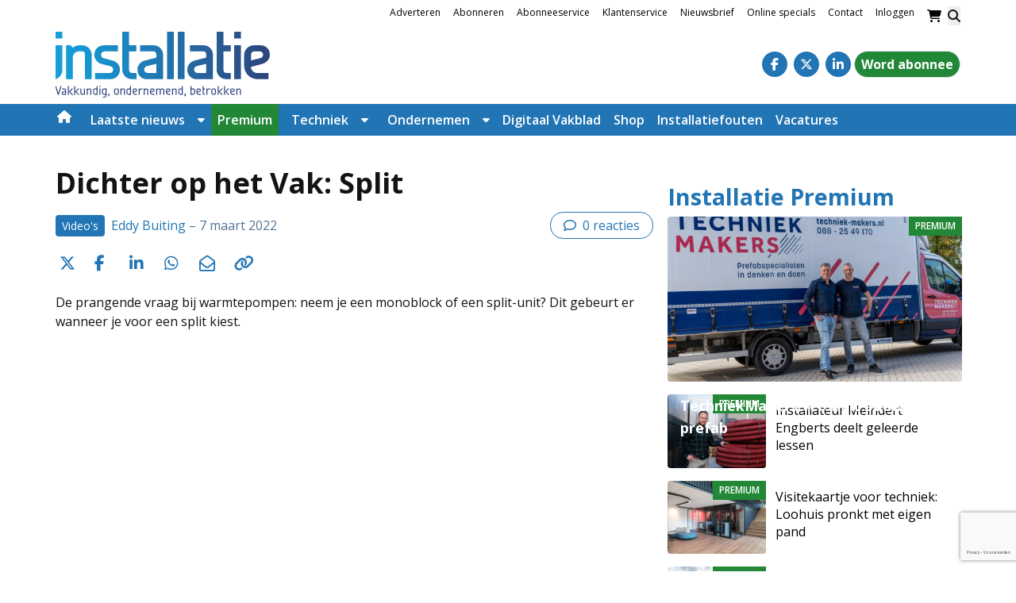

--- FILE ---
content_type: text/html; charset=UTF-8
request_url: https://www.installatie.nl/videos/dichter-op-het-vak-split/
body_size: 32478
content:
<!DOCTYPE html><html lang="nl-NL"><head><meta charset="UTF-8"><link rel="preconnect" href="https://fonts.gstatic.com/" crossorigin /><meta name="viewport" content="width=device-width, initial-scale=1, shrink-to-fit=no"> <script data-optimized="1" type="text/javascript">function emg_framework_maybe_execute(callback,...args){if(typeof window[callback]=="function"){return window[callback](...args)}
return!1}</script> <script data-optimized="1" type="text/javascript">var gpt_vars={"targeting":{"allowCookies":"false","post":["43443","dichter-op-het-vak-split"],"category":"videos","post_type":"post","page_type":"singular"},"settings":{"allowCookies":!1,"collapseEmptyDivs":!0}};document.addEventListener('DOMContentLoaded',function(){window.consentManager.onConsentUpdate((cookiesAllowed,trackingAllowed)=>{gpt_vars.targeting.allowCookies=cookiesAllowed;gpt_vars.settings.allowCookies=cookiesAllowed})})</script> <meta name='robots' content='index, follow, max-image-preview:large, max-snippet:-1, max-video-preview:-1' /><style>img:is([sizes="auto" i],[sizes^="auto," i]){contain-intrinsic-size:3000px 1500px}</style> <script data-optimized="1" type="text/javascript">window.koko_analytics={"url":"https:\/\/www.installatie.nl\/koko-analytics-collect.php","site_url":"https:\/\/www.installatie.nl","post_id":43443,"path":"\/videos\/dichter-op-het-vak-split\/","method":"cookie","use_cookie":!0}</script>  <script data-cfasync="false" data-pagespeed-no-defer>var gtm4wp_datalayer_name = "dataLayer";
	var dataLayer = dataLayer || [];
	const gtm4wp_use_sku_instead = 1;
	const gtm4wp_currency = 'EUR';
	const gtm4wp_product_per_impression = 10;
	const gtm4wp_clear_ecommerce = false;
	const gtm4wp_datalayer_max_timeout = 2000;

	const gtm4wp_scrollerscript_debugmode         = false;
	const gtm4wp_scrollerscript_callbacktime      = 100;
	const gtm4wp_scrollerscript_readerlocation    = 150;
	const gtm4wp_scrollerscript_contentelementid  = "content";
	const gtm4wp_scrollerscript_scannertime       = 60;</script> <title>Dichter op het Vak: Split - Installatie.nl</title><link rel="canonical" href="https://www.installatie.nl/videos/dichter-op-het-vak-split/" /><meta property="og:locale" content="nl_NL" /><meta property="og:type" content="article" /><meta property="og:title" content="Dichter op het Vak: Split - Installatie.nl" /><meta property="og:description" content="De prangende vraag bij warmtepompen: neem je een monoblock of een split-unit? Dit gebeurt er wanneer je voor een split..." /><meta property="og:url" content="https://www.installatie.nl/videos/dichter-op-het-vak-split/" /><meta property="og:site_name" content="Installatie.nl" /><meta property="article:publisher" content="https://www.facebook.com/Installatie.nl/" /><meta property="article:published_time" content="2022-03-07T12:47:30+00:00" /><meta property="article:modified_time" content="2024-01-23T08:40:14+00:00" /><meta property="og:image" content="https://www.installatie.nl/wp-content/uploads/2021/05/Frans-Reichard-installatiegedichten-screenshot.png" /><meta property="og:image:width" content="1000" /><meta property="og:image:height" content="562" /><meta property="og:image:type" content="image/png" /><meta name="author" content="Eddy Buiting" /><meta name="twitter:label1" content="Geschreven door" /><meta name="twitter:data1" content="Eddy Buiting" /> <script type="application/ld+json" class="yoast-schema-graph">{"@context":"https://schema.org","@graph":[{"@type":"Article","@id":"https://www.installatie.nl/videos/dichter-op-het-vak-split/#article","isPartOf":{"@id":"https://www.installatie.nl/videos/dichter-op-het-vak-split/"},"author":{"name":"Eddy Buiting","@id":"https://www.installatie.nl/#/schema/person/b100b0acc61f93ead92bb70bc29932eb"},"headline":"Dichter op het Vak: Split","datePublished":"2022-03-07T12:47:30+00:00","dateModified":"2024-01-23T08:40:14+00:00","mainEntityOfPage":{"@id":"https://www.installatie.nl/videos/dichter-op-het-vak-split/"},"wordCount":32,"commentCount":0,"image":{"@id":"https://www.installatie.nl/videos/dichter-op-het-vak-split/#primaryimage"},"thumbnailUrl":"https://www.installatie.nl/wp-content/uploads/2021/05/Frans-Reichard-installatiegedichten-screenshot.jpg","articleSection":["Video's"],"inLanguage":"nl-NL","potentialAction":[{"@type":"CommentAction","name":"Comment","target":["https://www.installatie.nl/videos/dichter-op-het-vak-split/#respond"]}]},{"@type":"WebPage","@id":"https://www.installatie.nl/videos/dichter-op-het-vak-split/","url":"https://www.installatie.nl/videos/dichter-op-het-vak-split/","name":"Dichter op het Vak: Split - Installatie.nl","isPartOf":{"@id":"https://www.installatie.nl/#website"},"primaryImageOfPage":{"@id":"https://www.installatie.nl/videos/dichter-op-het-vak-split/#primaryimage"},"image":{"@id":"https://www.installatie.nl/videos/dichter-op-het-vak-split/#primaryimage"},"thumbnailUrl":"https://www.installatie.nl/wp-content/uploads/2021/05/Frans-Reichard-installatiegedichten-screenshot.jpg","datePublished":"2022-03-07T12:47:30+00:00","dateModified":"2024-01-23T08:40:14+00:00","author":{"@id":"https://www.installatie.nl/#/schema/person/b100b0acc61f93ead92bb70bc29932eb"},"breadcrumb":{"@id":"https://www.installatie.nl/videos/dichter-op-het-vak-split/#breadcrumb"},"inLanguage":"nl-NL","potentialAction":[{"@type":"ReadAction","target":["https://www.installatie.nl/videos/dichter-op-het-vak-split/"]}]},{"@type":"ImageObject","inLanguage":"nl-NL","@id":"https://www.installatie.nl/videos/dichter-op-het-vak-split/#primaryimage","url":"https://www.installatie.nl/wp-content/uploads/2021/05/Frans-Reichard-installatiegedichten-screenshot.jpg","contentUrl":"https://www.installatie.nl/wp-content/uploads/2021/05/Frans-Reichard-installatiegedichten-screenshot.jpg","width":1000,"height":562},{"@type":"BreadcrumbList","@id":"https://www.installatie.nl/videos/dichter-op-het-vak-split/#breadcrumb","itemListElement":[{"@type":"ListItem","position":1,"name":"Home","item":"https://www.installatie.nl/"},{"@type":"ListItem","position":2,"name":"Video's","item":"https://www.installatie.nl/categorie/videos/"},{"@type":"ListItem","position":3,"name":"Dichter op het Vak: Split"}]},{"@type":"WebSite","@id":"https://www.installatie.nl/#website","url":"https://www.installatie.nl/","name":"Installatie.nl","description":"Vakkundig, ondernemend, betrokken","potentialAction":[{"@type":"SearchAction","target":{"@type":"EntryPoint","urlTemplate":"https://www.installatie.nl/?s={search_term_string}"},"query-input":{"@type":"PropertyValueSpecification","valueRequired":true,"valueName":"search_term_string"}}],"inLanguage":"nl-NL"},{"@type":"Person","@id":"https://www.installatie.nl/#/schema/person/b100b0acc61f93ead92bb70bc29932eb","name":"Eddy Buiting","image":{"@type":"ImageObject","inLanguage":"nl-NL","@id":"https://www.installatie.nl/#/schema/person/image/","url":"https://secure.gravatar.com/avatar/f33d3effb9ba46d2f8a460fedd2e0d64c1c1013d004a0a391b609498bccd277b?s=96&d=mm&r=g","contentUrl":"https://secure.gravatar.com/avatar/f33d3effb9ba46d2f8a460fedd2e0d64c1c1013d004a0a391b609498bccd277b?s=96&d=mm&r=g","caption":"Eddy Buiting"},"url":"https://www.installatie.nl/author/eddy-buiting/"}]}</script> <link rel='dns-prefetch' href='//player.vimeo.com' /><link rel='dns-prefetch' href='//w.soundcloud.com' /><link rel='dns-prefetch' href='//fonts.googleapis.com' /><link rel="alternate" type="application/rss+xml" title="Installatie.nl &raquo; feed" href="https://www.installatie.nl/feed/" /><link rel="alternate" type="application/rss+xml" title="Installatie.nl &raquo; reacties feed" href="https://www.installatie.nl/comments/feed/" /><link rel="alternate" type="application/rss+xml" title="Installatie.nl &raquo; Dichter op het Vak: Split reacties feed" href="https://www.installatie.nl/videos/dichter-op-het-vak-split/feed/" />
 <script>(function(h,o,t,j,a,r){h.hj=h.hj||function(){(h.hj.q=h.hj.q||[]).push(arguments)};h._hjSettings={hjid:1260179,hjsv:6};a=o.getElementsByTagName('head')[0];r=o.createElement('script');r.async=1;r.src=t+h._hjSettings.hjid+j+h._hjSettings.hjsv;a.appendChild(r)})(window,document,'https://static.hotjar.com/c/hotjar-','.js?sv=')</script> <meta name="facebook-domain-verification" content="yrw0svkbeodqtaalpp4xy9jwvpjn7b" /> <script data-optimized="1" type="text/javascript" async src="https://www.installatie.nl/wp-content/litespeed/js/32b7b8662dd8098ba5f1eda88a2cae58.js?ver=cae58"></script> <script>window.googlefc=window.googlefc||{};window.googlefc.ccpa=window.googlefc.ccpa||{};window.googlefc.callbackQueue=window.googlefc.callbackQueue||[]</script>  <script>(function(){'use strict';var g=function(a){var b=0;return function(){return b<a.length?{done:!1,value:a[b++]}:{done:!0}}},l=this||self,m=/^[\w+/_-]+[=]{0,2}$/,p=null,q=function(){},r=function(a){var b=typeof a;if("object"==b)if(a){if(a instanceof Array)return"array";if(a instanceof Object)return b;var c=Object.prototype.toString.call(a);if("[object Window]"==c)return"object";if("[object Array]"==c||"number"==typeof a.length&&"undefined"!=typeof a.splice&&"undefined"!=typeof a.propertyIsEnumerable&&!a.propertyIsEnumerable("splice"))return"array";if("[object Function]"==c||"undefined"!=typeof a.call&&"undefined"!=typeof a.propertyIsEnumerable&&!a.propertyIsEnumerable("call"))return"function"}else return"null";else if("function"==b&&"undefined"==typeof a.call)return"object";return b},u=function(a,b){function c(){}c.prototype=b.prototype;a.prototype=new c;a.prototype.constructor=a};var v=function(a,b){Object.defineProperty(l,a,{configurable:!1,get:function(){return b},set:q})};var y=function(a,b){this.b=a===w&&b||"";this.a=x},x={},w={};var aa=function(a,b){a.src=b instanceof y&&b.constructor===y&&b.a===x?b.b:"type_error:TrustedResourceUrl";if(null===p)b:{b=l.document;if((b=b.querySelector&&b.querySelector("script[nonce]"))&&(b=b.nonce||b.getAttribute("nonce"))&&m.test(b)){p=b;break b}p=""}b=p;b&&a.setAttribute("nonce",b)};var z=function(){return Math.floor(2147483648*Math.random()).toString(36)+Math.abs(Math.floor(2147483648*Math.random())^+new Date).toString(36)};var A=function(a,b){b=String(b);"application/xhtml+xml"===a.contentType&&(b=b.toLowerCase());return a.createElement(b)},B=function(a){this.a=a||l.document||document};B.prototype.appendChild=function(a,b){a.appendChild(b)};var C=function(a,b,c,d,e,f){try{var k=a.a,h=A(a.a,"SCRIPT");h.async=!0;aa(h,b);k.head.appendChild(h);h.addEventListener("load",function(){e();d&&k.head.removeChild(h)});h.addEventListener("error",function(){0<c?C(a,b,c-1,d,e,f):(d&&k.head.removeChild(h),f())})}catch(n){f()}};var ba=l.atob("aHR0cHM6Ly93d3cuZ3N0YXRpYy5jb20vaW1hZ2VzL2ljb25zL21hdGVyaWFsL3N5c3RlbS8xeC93YXJuaW5nX2FtYmVyXzI0ZHAucG5n"),ca=l.atob("WW91IGFyZSBzZWVpbmcgdGhpcyBtZXNzYWdlIGJlY2F1c2UgYWQgb3Igc2NyaXB0IGJsb2NraW5nIHNvZnR3YXJlIGlzIGludGVyZmVyaW5nIHdpdGggdGhpcyBwYWdlLg=="),da=l.atob("RGlzYWJsZSBhbnkgYWQgb3Igc2NyaXB0IGJsb2NraW5nIHNvZnR3YXJlLCB0aGVuIHJlbG9hZCB0aGlzIHBhZ2Uu"),ea=function(a,b,c){this.b=a;this.f=new B(this.b);this.a=null;this.c=[];this.g=!1;this.i=b;this.h=c},F=function(a){if(a.b.body&&!a.g){var b=function(){D(a);l.setTimeout(function(){return E(a,3)},50)};C(a.f,a.i,2,!0,function(){l[a.h]||b()},b);a.g=!0}},D=function(a){for(var b=G(1,5),c=0;c<b;c++){var d=H(a);a.b.body.appendChild(d);a.c.push(d)}b=H(a);b.style.bottom="0";b.style.left="0";b.style.position="fixed";b.style.width=G(100,110).toString()+"%";b.style.zIndex=G(2147483544,2147483644).toString();b.style["background-color"]=I(249,259,242,252,219,229);b.style["box-shadow"]="0 0 12px #888";b.style.color=I(0,10,0,10,0,10);b.style.display="flex";b.style["justify-content"]="center";b.style["font-family"]="Roboto, Arial";c=H(a);c.style.width=G(80,85).toString()+"%";c.style.maxWidth=G(750,775).toString()+"px";c.style.margin="24px";c.style.display="flex";c.style["align-items"]="flex-start";c.style["justify-content"]="center";d=A(a.f.a,"IMG");d.className=z();d.src=ba;d.style.height="24px";d.style.width="24px";d.style["padding-right"]="16px";var e=H(a),f=H(a);f.style["font-weight"]="bold";f.textContent=ca;var k=H(a);k.textContent=da;J(a,e,f);J(a,e,k);J(a,c,d);J(a,c,e);J(a,b,c);a.a=b;a.b.body.appendChild(a.a);b=G(1,5);for(c=0;c<b;c++)d=H(a),a.b.body.appendChild(d),a.c.push(d)},J=function(a,b,c){for(var d=G(1,5),e=0;e<d;e++){var f=H(a);b.appendChild(f)}b.appendChild(c);c=G(1,5);for(d=0;d<c;d++)e=H(a),b.appendChild(e)},G=function(a,b){return Math.floor(a+Math.random()*(b-a))},I=function(a,b,c,d,e,f){return"rgb("+G(Math.max(a,0),Math.min(b,255)).toString()+","+G(Math.max(c,0),Math.min(d,255)).toString()+","+G(Math.max(e,0),Math.min(f,255)).toString()+")"},H=function(a){a=A(a.f.a,"DIV");a.className=z();return a},E=function(a,b){0>=b||null!=a.a&&0!=a.a.offsetHeight&&0!=a.a.offsetWidth||(fa(a),D(a),l.setTimeout(function(){return E(a,b-1)},50))},fa=function(a){var b=a.c;var c="undefined"!=typeof Symbol&&Symbol.iterator&&b[Symbol.iterator];b=c?c.call(b):{next:g(b)};for(c=b.next();!c.done;c=b.next())(c=c.value)&&c.parentNode&&c.parentNode.removeChild(c);a.c=[];(b=a.a)&&b.parentNode&&b.parentNode.removeChild(b);a.a=null};var ia=function(a,b,c,d,e){var f=ha(c),k=function(n){n.appendChild(f);l.setTimeout(function(){f?(0!==f.offsetHeight&&0!==f.offsetWidth?b():a(),f.parentNode&&f.parentNode.removeChild(f)):a()},d)},h=function(n){document.body?k(document.body):0<n?l.setTimeout(function(){h(n-1)},e):b()};h(3)},ha=function(a){var b=document.createElement("div");b.className=a;b.style.width="1px";b.style.height="1px";b.style.position="absolute";b.style.left="-10000px";b.style.top="-10000px";b.style.zIndex="-10000";return b};var K={},L=null;var M=function(){},N="function"==typeof Uint8Array,O=function(a,b){a.b=null;b||(b=[]);a.j=void 0;a.f=-1;a.a=b;a:{if(b=a.a.length){--b;var c=a.a[b];if(!(null===c||"object"!=typeof c||Array.isArray(c)||N&&c instanceof Uint8Array)){a.g=b-a.f;a.c=c;break a}}a.g=Number.MAX_VALUE}a.i={}},P=[],Q=function(a,b){if(b<a.g){b+=a.f;var c=a.a[b];return c===P?a.a[b]=[]:c}if(a.c)return c=a.c[b],c===P?a.c[b]=[]:c},R=function(a,b,c){a.b||(a.b={});if(!a.b[c]){var d=Q(a,c);d&&(a.b[c]=new b(d))}return a.b[c]};M.prototype.h=N?function(){var a=Uint8Array.prototype.toJSON;Uint8Array.prototype.toJSON=function(){var b;void 0===b&&(b=0);if(!L){L={};for(var c="ABCDEFGHIJKLMNOPQRSTUVWXYZabcdefghijklmnopqrstuvwxyz0123456789".split(""),d=["+/=","+/","-_=","-_.","-_"],e=0;5>e;e++){var f=c.concat(d[e].split(""));K[e]=f;for(var k=0;k<f.length;k++){var h=f[k];void 0===L[h]&&(L[h]=k)}}}b=K[b];c=[];for(d=0;d<this.length;d+=3){var n=this[d],t=(e=d+1<this.length)?this[d+1]:0;h=(f=d+2<this.length)?this[d+2]:0;k=n>>2;n=(n&3)<<4|t>>4;t=(t&15)<<2|h>>6;h&=63;f||(h=64,e||(t=64));c.push(b[k],b[n],b[t]||"",b[h]||"")}return c.join("")};try{return JSON.stringify(this.a&&this.a,S)}finally{Uint8Array.prototype.toJSON=a}}:function(){return JSON.stringify(this.a&&this.a,S)};var S=function(a,b){return"number"!==typeof b||!isNaN(b)&&Infinity!==b&&-Infinity!==b?b:String(b)};M.prototype.toString=function(){return this.a.toString()};var T=function(a){O(this,a)};u(T,M);var U=function(a){O(this,a)};u(U,M);var ja=function(a,b){this.c=new B(a);var c=R(b,T,5);c=new y(w,Q(c,4)||"");this.b=new ea(a,c,Q(b,4));this.a=b},ka=function(a,b,c,d){b=new T(b?JSON.parse(b):null);b=new y(w,Q(b,4)||"");C(a.c,b,3,!1,c,function(){ia(function(){F(a.b);d(!1)},function(){d(!0)},Q(a.a,2),Q(a.a,3),Q(a.a,1))})};var la=function(a,b){V(a,"internal_api_load_with_sb",function(c,d,e){ka(b,c,d,e)});V(a,"internal_api_sb",function(){F(b.b)})},V=function(a,b,c){a=l.btoa(a+b);v(a,c)},W=function(a,b,c){for(var d=[],e=2;e<arguments.length;++e)d[e-2]=arguments[e];e=l.btoa(a+b);e=l[e];if("function"==r(e))e.apply(null,d);else throw Error("API not exported.")};var X=function(a){O(this,a)};u(X,M);var Y=function(a){this.h=window;this.a=a;this.b=Q(this.a,1);this.f=R(this.a,T,2);this.g=R(this.a,U,3);this.c=!1};Y.prototype.start=function(){ma();var a=new ja(this.h.document,this.g);la(this.b,a);na(this)};var ma=function(){var a=function(){if(!l.frames.googlefcPresent)if(document.body){var b=document.createElement("iframe");b.style.display="none";b.style.width="0px";b.style.height="0px";b.style.border="none";b.style.zIndex="-1000";b.style.left="-1000px";b.style.top="-1000px";b.name="googlefcPresent";document.body.appendChild(b)}else l.setTimeout(a,5)};a()},na=function(a){var b=Date.now();W(a.b,"internal_api_load_with_sb",a.f.h(),function(){var c;var d=a.b,e=l[l.btoa(d+"loader_js")];if(e){e=l.atob(e);e=parseInt(e,10);d=l.btoa(d+"loader_js").split(".");var f=l;d[0]in f||"undefined"==typeof f.execScript||f.execScript("var "+d[0]);for(;d.length&&(c=d.shift());)d.length?f[c]&&f[c]!==Object.prototype[c]?f=f[c]:f=f[c]={}:f[c]=null;c=Math.abs(b-e);c=1728E5>c?0:c}else c=-1;0!=c&&(W(a.b,"internal_api_sb"),Z(a,Q(a.a,6)))},function(c){Z(a,c?Q(a.a,4):Q(a.a,5))})},Z=function(a,b){a.c||(a.c=!0,a=new l.XMLHttpRequest,a.open("GET",b,!0),a.send())};(function(a,b){l[a]=function(c){for(var d=[],e=0;e<arguments.length;++e)d[e-0]=arguments[e];l[a]=q;b.apply(null,d)}})("__d3lUW8vwsKlB__",function(a){"function"==typeof window.atob&&(a=window.atob(a),a=new X(a?JSON.parse(a):null),(new Y(a)).start())})}).call(this);window.__d3lUW8vwsKlB__("[base64]")</script>  <script>const emgfFcAdvanced = true;
    const emgfFcPendingEcommerceEvents = [];

    if(emgfFcAdvanced) {
        window.dataLayer = window.dataLayer || [];
        const originalPush = window.dataLayer.push;
        window.dataLayer.push = function(obj) {
            if (obj.event && obj.ecommerce) {
                emgfFcPendingEcommerceEvents.push(obj);
                return;
            }
            return originalPush.apply(this, arguments);
        };
    }

    document.addEventListener('DOMContentLoaded', () => {
        window.consentManager.init();

        window.consentManager.onConsentUpdate((cookiesAllowed, trackingAllowed) => {
            const setConsentValues = (isGranted) => ({
                'functionality_storage': isGranted ? 'granted' : 'denied',
                'personalization_storage': isGranted ? 'granted' : 'denied',
                'analytics_storage': isGranted ? 'granted' : 'denied',
                'security_storage': isGranted ? 'granted' : 'denied',
                'ad_storage': isGranted && trackingAllowed ? 'granted' : 'denied',
                'ad_personalization': isGranted && trackingAllowed ? 'granted' : 'denied',
                'ad_user_data': isGranted && trackingAllowed ? 'granted' : 'denied',
            });

            let consent = setConsentValues(cookiesAllowed);

            if(trackingAllowed) {
                consent['analytics_storage'] = 'granted';
                consent['personalization_storage'] = 'granted';
            }

            gtag('consent', 'update', consent);

            if(emgfFcAdvanced) {
                window.dataLayer.push({ 'event': 'consent_update_complete' });

                if(emgfFcPendingEcommerceEvents.length > 0) {
                    emgfFcPendingEcommerceEvents.forEach(obj => {
                        window.dataLayer.push(obj);
                    });
                }
            }
        });

        if(emgfFcAdvanced) {
    		window.addEventListener('emgf_fc_loaded', function() {
    			window.dataLayer.push({ 'event': 'ga4_config_ready' });
    		});
        }
    })

    async function emg_framework_is_cookies_allowed() {
        var ConsentManager = window.consentManager;

        const consentStatus = ConsentManager.isConsentGiven();

        return consentStatus.cookies;
	}

	async function emg_framework_is_tracking_allowed() {
        var ConsentManager = window.consentManager;

		const consentStatus = ConsentManager.isConsentGiven();

        return consentStatus.tracking;
	}</script> <script>WebFontConfig={google:{families:["Open Sans:ital,wght@0,400;0,700;1,400;1,700&display=swap"]}};if ( typeof WebFont === "object" && typeof WebFont.load === "function" ) { WebFont.load( WebFontConfig ); }</script><script data-optimized="1" src="https://www.installatie.nl/wp-content/plugins/litespeed-cache/assets/js/webfontloader.min.js"></script> <link data-optimized="1" rel='stylesheet' id='wp-block-library-css' href='https://www.installatie.nl/wp-content/litespeed/css/ce35259344c2ff38b17c09c9ff71b8c5.css?ver=8359c' type='text/css' media='all' /><style id='wp-block-library-theme-inline-css' type='text/css'>.wp-block-audio :where(figcaption){color:#555;font-size:13px;text-align:center}.is-dark-theme .wp-block-audio :where(figcaption){color:#ffffffa6}.wp-block-audio{margin:0 0 1em}.wp-block-code{border:1px solid #ccc;border-radius:4px;font-family:Menlo,Consolas,monaco,monospace;padding:.8em 1em}.wp-block-embed :where(figcaption){color:#555;font-size:13px;text-align:center}.is-dark-theme .wp-block-embed :where(figcaption){color:#ffffffa6}.wp-block-embed{margin:0 0 1em}.blocks-gallery-caption{color:#555;font-size:13px;text-align:center}.is-dark-theme .blocks-gallery-caption{color:#ffffffa6}:root :where(.wp-block-image figcaption){color:#555;font-size:13px;text-align:center}.is-dark-theme :root :where(.wp-block-image figcaption){color:#ffffffa6}.wp-block-image{margin:0 0 1em}.wp-block-pullquote{border-bottom:4px solid;border-top:4px solid;color:currentColor;margin-bottom:1.75em}.wp-block-pullquote cite,.wp-block-pullquote footer,.wp-block-pullquote__citation{color:currentColor;font-size:.8125em;font-style:normal;text-transform:uppercase}.wp-block-quote{border-left:.25em solid;margin:0 0 1.75em;padding-left:1em}.wp-block-quote cite,.wp-block-quote footer{color:currentColor;font-size:.8125em;font-style:normal;position:relative}.wp-block-quote:where(.has-text-align-right){border-left:none;border-right:.25em solid;padding-left:0;padding-right:1em}.wp-block-quote:where(.has-text-align-center){border:none;padding-left:0}.wp-block-quote.is-large,.wp-block-quote.is-style-large,.wp-block-quote:where(.is-style-plain){border:none}.wp-block-search .wp-block-search__label{font-weight:700}.wp-block-search__button{border:1px solid #ccc;padding:.375em .625em}:where(.wp-block-group.has-background){padding:1.25em 2.375em}.wp-block-separator.has-css-opacity{opacity:.4}.wp-block-separator{border:none;border-bottom:2px solid;margin-left:auto;margin-right:auto}.wp-block-separator.has-alpha-channel-opacity{opacity:1}.wp-block-separator:not(.is-style-wide):not(.is-style-dots){width:100px}.wp-block-separator.has-background:not(.is-style-dots){border-bottom:none;height:1px}.wp-block-separator.has-background:not(.is-style-wide):not(.is-style-dots){height:2px}.wp-block-table{margin:0 0 1em}.wp-block-table td,.wp-block-table th{word-break:normal}.wp-block-table :where(figcaption){color:#555;font-size:13px;text-align:center}.is-dark-theme .wp-block-table :where(figcaption){color:#ffffffa6}.wp-block-video :where(figcaption){color:#555;font-size:13px;text-align:center}.is-dark-theme .wp-block-video :where(figcaption){color:#ffffffa6}.wp-block-video{margin:0 0 1em}:root :where(.wp-block-template-part.has-background){margin-bottom:0;margin-top:0;padding:1.25em 2.375em}</style><style id='emg-customizer-testimonials-style-inline-css' type='text/css'>.emg-customizer-testimonials-block{margin:2rem 0}.emg-customizer-testimonials-block .overlap-section{position:relative}.emg-customizer-testimonials-block .carousel{align-items:stretch;display:flex}.emg-customizer-testimonials-block .testimonial-content{margin-left:auto;margin-right:auto;max-width:768px}.emg-customizer-testimonials-block .quote-symbol{color:rgb(0 0 0 / .4);margin-bottom:1rem}.emg-customizer-testimonials-block .quote{color:rgb(0 0 0 / .9);font-size:1.25rem;line-height:1.75rem;margin-bottom:2rem}.emg-customizer-testimonials-block .author{align-items:center;display:flex;gap:1rem}.emg-customizer-testimonials-block .avatar{background-position:50%;background-size:cover;border-radius:50%;height:65px;width:65px}.emg-customizer-testimonials-block .name{color:var(--primary);font-size:1rem;font-weight:600}.emg-customizer-testimonials-block .nav-container{align-items:center;display:flex;gap:.5rem;justify-content:center;margin-top:.5rem}.emg-customizer-testimonials-block .dot{color:rgb(0 0 0 / .4)}.emg-customizer-testimonials-block .dot.tns-nav-active{color:rgb(0 0 0 / .9)}.emg-customizer-testimonials-block .dot-icon{height:.625rem;width:.625rem}</style><style id='global-styles-inline-css' type='text/css'>:root{--wp--preset--aspect-ratio--square:1;--wp--preset--aspect-ratio--4-3:4/3;--wp--preset--aspect-ratio--3-4:3/4;--wp--preset--aspect-ratio--3-2:3/2;--wp--preset--aspect-ratio--2-3:2/3;--wp--preset--aspect-ratio--16-9:16/9;--wp--preset--aspect-ratio--9-16:9/16;--wp--preset--color--black:#000000;--wp--preset--color--cyan-bluish-gray:#abb8c3;--wp--preset--color--white:#ffffff;--wp--preset--color--pale-pink:#f78da7;--wp--preset--color--vivid-red:#cf2e2e;--wp--preset--color--luminous-vivid-orange:#ff6900;--wp--preset--color--luminous-vivid-amber:#fcb900;--wp--preset--color--light-green-cyan:#7bdcb5;--wp--preset--color--vivid-green-cyan:#00d084;--wp--preset--color--pale-cyan-blue:#8ed1fc;--wp--preset--color--vivid-cyan-blue:#0693e3;--wp--preset--color--vivid-purple:#9b51e0;--wp--preset--color--foreground:#000000;--wp--preset--color--background:#ffffff;--wp--preset--color--primary:#2275B5;--wp--preset--color--primary-300:#A7C9E0;--wp--preset--color--primary-100:#f2f4ff;--wp--preset--color--secondary:#169eda;--wp--preset--color--blue:#20437f;--wp--preset--color--light-blue:rgba(34, 117, 181, 0.3);--wp--preset--color--link:#2275B5;--wp--preset--color--premium:#228736;--wp--preset--color--premium-light:#f4fef1;--wp--preset--color--lightest-gray:#ebebeb;--wp--preset--color--light-gray:#f5f5f4;--wp--preset--color--medium-gray:#c0c0c0;--wp--preset--color--dark-gray:#444444;--wp--preset--color--dark:#232425;--wp--preset--gradient--vivid-cyan-blue-to-vivid-purple:linear-gradient(135deg,rgba(6,147,227,1) 0%,rgb(155,81,224) 100%);--wp--preset--gradient--light-green-cyan-to-vivid-green-cyan:linear-gradient(135deg,rgb(122,220,180) 0%,rgb(0,208,130) 100%);--wp--preset--gradient--luminous-vivid-amber-to-luminous-vivid-orange:linear-gradient(135deg,rgba(252,185,0,1) 0%,rgba(255,105,0,1) 100%);--wp--preset--gradient--luminous-vivid-orange-to-vivid-red:linear-gradient(135deg,rgba(255,105,0,1) 0%,rgb(207,46,46) 100%);--wp--preset--gradient--very-light-gray-to-cyan-bluish-gray:linear-gradient(135deg,rgb(238,238,238) 0%,rgb(169,184,195) 100%);--wp--preset--gradient--cool-to-warm-spectrum:linear-gradient(135deg,rgb(74,234,220) 0%,rgb(151,120,209) 20%,rgb(207,42,186) 40%,rgb(238,44,130) 60%,rgb(251,105,98) 80%,rgb(254,248,76) 100%);--wp--preset--gradient--blush-light-purple:linear-gradient(135deg,rgb(255,206,236) 0%,rgb(152,150,240) 100%);--wp--preset--gradient--blush-bordeaux:linear-gradient(135deg,rgb(254,205,165) 0%,rgb(254,45,45) 50%,rgb(107,0,62) 100%);--wp--preset--gradient--luminous-dusk:linear-gradient(135deg,rgb(255,203,112) 0%,rgb(199,81,192) 50%,rgb(65,88,208) 100%);--wp--preset--gradient--pale-ocean:linear-gradient(135deg,rgb(255,245,203) 0%,rgb(182,227,212) 50%,rgb(51,167,181) 100%);--wp--preset--gradient--electric-grass:linear-gradient(135deg,rgb(202,248,128) 0%,rgb(113,206,126) 100%);--wp--preset--gradient--midnight:linear-gradient(135deg,rgb(2,3,129) 0%,rgb(40,116,252) 100%);--wp--preset--font-size--small:.875rem;--wp--preset--font-size--medium:1rem;--wp--preset--font-size--large:1.25rem;--wp--preset--font-size--x-large:clamp(1.5rem, 3vw, 2.5rem);--wp--preset--spacing--20:0.44rem;--wp--preset--spacing--30:0.67rem;--wp--preset--spacing--40:1rem;--wp--preset--spacing--50:1.5rem;--wp--preset--spacing--60:2.25rem;--wp--preset--spacing--70:3.38rem;--wp--preset--spacing--80:5.06rem;--wp--preset--shadow--natural:6px 6px 9px rgba(0, 0, 0, 0.2);--wp--preset--shadow--deep:12px 12px 50px rgba(0, 0, 0, 0.4);--wp--preset--shadow--sharp:6px 6px 0px rgba(0, 0, 0, 0.2);--wp--preset--shadow--outlined:6px 6px 0px -3px rgba(255, 255, 255, 1), 6px 6px rgba(0, 0, 0, 1);--wp--preset--shadow--crisp:6px 6px 0px rgba(0, 0, 0, 1)}:root{--wp--style--global--content-size:1280px;--wp--style--global--wide-size:1600px}:where(body){margin:0}.wp-site-blocks>.alignleft{float:left;margin-right:2em}.wp-site-blocks>.alignright{float:right;margin-left:2em}.wp-site-blocks>.aligncenter{justify-content:center;margin-left:auto;margin-right:auto}:where(.wp-site-blocks)>*{margin-block-start:24px;margin-block-end:0}:where(.wp-site-blocks)>:first-child{margin-block-start:0}:where(.wp-site-blocks)>:last-child{margin-block-end:0}:root{--wp--style--block-gap:24px}:root :where(.is-layout-flow)>:first-child{margin-block-start:0}:root :where(.is-layout-flow)>:last-child{margin-block-end:0}:root :where(.is-layout-flow)>*{margin-block-start:24px;margin-block-end:0}:root :where(.is-layout-constrained)>:first-child{margin-block-start:0}:root :where(.is-layout-constrained)>:last-child{margin-block-end:0}:root :where(.is-layout-constrained)>*{margin-block-start:24px;margin-block-end:0}:root :where(.is-layout-flex){gap:24px}:root :where(.is-layout-grid){gap:24px}.is-layout-flow>.alignleft{float:left;margin-inline-start:0;margin-inline-end:2em}.is-layout-flow>.alignright{float:right;margin-inline-start:2em;margin-inline-end:0}.is-layout-flow>.aligncenter{margin-left:auto!important;margin-right:auto!important}.is-layout-constrained>.alignleft{float:left;margin-inline-start:0;margin-inline-end:2em}.is-layout-constrained>.alignright{float:right;margin-inline-start:2em;margin-inline-end:0}.is-layout-constrained>.aligncenter{margin-left:auto!important;margin-right:auto!important}.is-layout-constrained>:where(:not(.alignleft):not(.alignright):not(.alignfull)){max-width:var(--wp--style--global--content-size);margin-left:auto!important;margin-right:auto!important}.is-layout-constrained>.alignwide{max-width:var(--wp--style--global--wide-size)}body .is-layout-flex{display:flex}.is-layout-flex{flex-wrap:wrap;align-items:center}.is-layout-flex>:is(*,div){margin:0}body .is-layout-grid{display:grid}.is-layout-grid>:is(*,div){margin:0}body{padding-top:0;padding-right:0;padding-bottom:0;padding-left:0}a:where(:not(.wp-element-button)){text-decoration:underline}:root :where(.wp-element-button,.wp-block-button__link){background-color:#32373c;border-width:0;color:#fff;font-family:inherit;font-size:inherit;line-height:inherit;padding:calc(0.667em + 2px) calc(1.333em + 2px);text-decoration:none}.has-black-color{color:var(--wp--preset--color--black)!important}.has-cyan-bluish-gray-color{color:var(--wp--preset--color--cyan-bluish-gray)!important}.has-white-color{color:var(--wp--preset--color--white)!important}.has-pale-pink-color{color:var(--wp--preset--color--pale-pink)!important}.has-vivid-red-color{color:var(--wp--preset--color--vivid-red)!important}.has-luminous-vivid-orange-color{color:var(--wp--preset--color--luminous-vivid-orange)!important}.has-luminous-vivid-amber-color{color:var(--wp--preset--color--luminous-vivid-amber)!important}.has-light-green-cyan-color{color:var(--wp--preset--color--light-green-cyan)!important}.has-vivid-green-cyan-color{color:var(--wp--preset--color--vivid-green-cyan)!important}.has-pale-cyan-blue-color{color:var(--wp--preset--color--pale-cyan-blue)!important}.has-vivid-cyan-blue-color{color:var(--wp--preset--color--vivid-cyan-blue)!important}.has-vivid-purple-color{color:var(--wp--preset--color--vivid-purple)!important}.has-foreground-color{color:var(--wp--preset--color--foreground)!important}.has-background-color{color:var(--wp--preset--color--background)!important}.has-primary-color{color:var(--wp--preset--color--primary)!important}.has-primary-300-color{color:var(--wp--preset--color--primary-300)!important}.has-primary-100-color{color:var(--wp--preset--color--primary-100)!important}.has-secondary-color{color:var(--wp--preset--color--secondary)!important}.has-blue-color{color:var(--wp--preset--color--blue)!important}.has-light-blue-color{color:var(--wp--preset--color--light-blue)!important}.has-link-color{color:var(--wp--preset--color--link)!important}.has-premium-color{color:var(--wp--preset--color--premium)!important}.has-premium-light-color{color:var(--wp--preset--color--premium-light)!important}.has-lightest-gray-color{color:var(--wp--preset--color--lightest-gray)!important}.has-light-gray-color{color:var(--wp--preset--color--light-gray)!important}.has-medium-gray-color{color:var(--wp--preset--color--medium-gray)!important}.has-dark-gray-color{color:var(--wp--preset--color--dark-gray)!important}.has-dark-color{color:var(--wp--preset--color--dark)!important}.has-black-background-color{background-color:var(--wp--preset--color--black)!important}.has-cyan-bluish-gray-background-color{background-color:var(--wp--preset--color--cyan-bluish-gray)!important}.has-white-background-color{background-color:var(--wp--preset--color--white)!important}.has-pale-pink-background-color{background-color:var(--wp--preset--color--pale-pink)!important}.has-vivid-red-background-color{background-color:var(--wp--preset--color--vivid-red)!important}.has-luminous-vivid-orange-background-color{background-color:var(--wp--preset--color--luminous-vivid-orange)!important}.has-luminous-vivid-amber-background-color{background-color:var(--wp--preset--color--luminous-vivid-amber)!important}.has-light-green-cyan-background-color{background-color:var(--wp--preset--color--light-green-cyan)!important}.has-vivid-green-cyan-background-color{background-color:var(--wp--preset--color--vivid-green-cyan)!important}.has-pale-cyan-blue-background-color{background-color:var(--wp--preset--color--pale-cyan-blue)!important}.has-vivid-cyan-blue-background-color{background-color:var(--wp--preset--color--vivid-cyan-blue)!important}.has-vivid-purple-background-color{background-color:var(--wp--preset--color--vivid-purple)!important}.has-foreground-background-color{background-color:var(--wp--preset--color--foreground)!important}.has-background-background-color{background-color:var(--wp--preset--color--background)!important}.has-primary-background-color{background-color:var(--wp--preset--color--primary)!important}.has-primary-300-background-color{background-color:var(--wp--preset--color--primary-300)!important}.has-primary-100-background-color{background-color:var(--wp--preset--color--primary-100)!important}.has-secondary-background-color{background-color:var(--wp--preset--color--secondary)!important}.has-blue-background-color{background-color:var(--wp--preset--color--blue)!important}.has-light-blue-background-color{background-color:var(--wp--preset--color--light-blue)!important}.has-link-background-color{background-color:var(--wp--preset--color--link)!important}.has-premium-background-color{background-color:var(--wp--preset--color--premium)!important}.has-premium-light-background-color{background-color:var(--wp--preset--color--premium-light)!important}.has-lightest-gray-background-color{background-color:var(--wp--preset--color--lightest-gray)!important}.has-light-gray-background-color{background-color:var(--wp--preset--color--light-gray)!important}.has-medium-gray-background-color{background-color:var(--wp--preset--color--medium-gray)!important}.has-dark-gray-background-color{background-color:var(--wp--preset--color--dark-gray)!important}.has-dark-background-color{background-color:var(--wp--preset--color--dark)!important}.has-black-border-color{border-color:var(--wp--preset--color--black)!important}.has-cyan-bluish-gray-border-color{border-color:var(--wp--preset--color--cyan-bluish-gray)!important}.has-white-border-color{border-color:var(--wp--preset--color--white)!important}.has-pale-pink-border-color{border-color:var(--wp--preset--color--pale-pink)!important}.has-vivid-red-border-color{border-color:var(--wp--preset--color--vivid-red)!important}.has-luminous-vivid-orange-border-color{border-color:var(--wp--preset--color--luminous-vivid-orange)!important}.has-luminous-vivid-amber-border-color{border-color:var(--wp--preset--color--luminous-vivid-amber)!important}.has-light-green-cyan-border-color{border-color:var(--wp--preset--color--light-green-cyan)!important}.has-vivid-green-cyan-border-color{border-color:var(--wp--preset--color--vivid-green-cyan)!important}.has-pale-cyan-blue-border-color{border-color:var(--wp--preset--color--pale-cyan-blue)!important}.has-vivid-cyan-blue-border-color{border-color:var(--wp--preset--color--vivid-cyan-blue)!important}.has-vivid-purple-border-color{border-color:var(--wp--preset--color--vivid-purple)!important}.has-foreground-border-color{border-color:var(--wp--preset--color--foreground)!important}.has-background-border-color{border-color:var(--wp--preset--color--background)!important}.has-primary-border-color{border-color:var(--wp--preset--color--primary)!important}.has-primary-300-border-color{border-color:var(--wp--preset--color--primary-300)!important}.has-primary-100-border-color{border-color:var(--wp--preset--color--primary-100)!important}.has-secondary-border-color{border-color:var(--wp--preset--color--secondary)!important}.has-blue-border-color{border-color:var(--wp--preset--color--blue)!important}.has-light-blue-border-color{border-color:var(--wp--preset--color--light-blue)!important}.has-link-border-color{border-color:var(--wp--preset--color--link)!important}.has-premium-border-color{border-color:var(--wp--preset--color--premium)!important}.has-premium-light-border-color{border-color:var(--wp--preset--color--premium-light)!important}.has-lightest-gray-border-color{border-color:var(--wp--preset--color--lightest-gray)!important}.has-light-gray-border-color{border-color:var(--wp--preset--color--light-gray)!important}.has-medium-gray-border-color{border-color:var(--wp--preset--color--medium-gray)!important}.has-dark-gray-border-color{border-color:var(--wp--preset--color--dark-gray)!important}.has-dark-border-color{border-color:var(--wp--preset--color--dark)!important}.has-vivid-cyan-blue-to-vivid-purple-gradient-background{background:var(--wp--preset--gradient--vivid-cyan-blue-to-vivid-purple)!important}.has-light-green-cyan-to-vivid-green-cyan-gradient-background{background:var(--wp--preset--gradient--light-green-cyan-to-vivid-green-cyan)!important}.has-luminous-vivid-amber-to-luminous-vivid-orange-gradient-background{background:var(--wp--preset--gradient--luminous-vivid-amber-to-luminous-vivid-orange)!important}.has-luminous-vivid-orange-to-vivid-red-gradient-background{background:var(--wp--preset--gradient--luminous-vivid-orange-to-vivid-red)!important}.has-very-light-gray-to-cyan-bluish-gray-gradient-background{background:var(--wp--preset--gradient--very-light-gray-to-cyan-bluish-gray)!important}.has-cool-to-warm-spectrum-gradient-background{background:var(--wp--preset--gradient--cool-to-warm-spectrum)!important}.has-blush-light-purple-gradient-background{background:var(--wp--preset--gradient--blush-light-purple)!important}.has-blush-bordeaux-gradient-background{background:var(--wp--preset--gradient--blush-bordeaux)!important}.has-luminous-dusk-gradient-background{background:var(--wp--preset--gradient--luminous-dusk)!important}.has-pale-ocean-gradient-background{background:var(--wp--preset--gradient--pale-ocean)!important}.has-electric-grass-gradient-background{background:var(--wp--preset--gradient--electric-grass)!important}.has-midnight-gradient-background{background:var(--wp--preset--gradient--midnight)!important}.has-small-font-size{font-size:var(--wp--preset--font-size--small)!important}.has-medium-font-size{font-size:var(--wp--preset--font-size--medium)!important}.has-large-font-size{font-size:var(--wp--preset--font-size--large)!important}.has-x-large-font-size{font-size:var(--wp--preset--font-size--x-large)!important}:root :where(.wp-block-button .wp-block-button__link){background-color:var(--wp--preset--color--primary);color:var(--wp--preset--color--white);font-size:var(--wp--preset--font-size--medium);font-weight:700;padding-top:var(--wp--preset--spacing--20);padding-right:clamp(1.5rem, 3vw, var(--wp--preset--spacing--50));padding-bottom:var(--wp--preset--spacing--20);padding-left:clamp(1.5rem, 3vw, var(--wp--preset--spacing--50))}:root :where(.wp-block-pullquote){font-size:1.5em;line-height:1.6}</style><link data-optimized="1" rel='stylesheet' id='bsa-public-css-css' href='https://www.installatie.nl/wp-content/litespeed/css/99b38ed3ec7dac337057487fbf3204a7.css?ver=bb61b' type='text/css' media='all' /><link data-optimized="1" rel='stylesheet' id='bsa-front-end-css-css' href='https://www.installatie.nl/wp-content/litespeed/css/f05b93cde91e1019bc68164fedbb8dc5.css?ver=98245' type='text/css' media='all' /><link data-optimized="1" rel='stylesheet' id='emg-framework-css' href='https://www.installatie.nl/wp-content/litespeed/css/a0d110de2f4fa6d89f338e4d79e00ee7.css?ver=92390' type='text/css' media='all' /><link data-optimized="1" rel='stylesheet' id='lightslider-css' href='https://www.installatie.nl/wp-content/litespeed/css/71d32e3bfaec6f6fbb0abe2af78102ea.css?ver=98ba9' type='text/css' media='all' /><link data-optimized="1" rel='stylesheet' id='flexslider-css' href='https://www.installatie.nl/wp-content/litespeed/css/78bc4210a8a3807e9f466a2f0f6e5772.css?ver=9fcb2' type='text/css' media='all' /><link data-optimized="1" rel='stylesheet' id='emg-premium-css' href='https://www.installatie.nl/wp-content/litespeed/css/5afe0205df77eb7facb07050c8de9d51.css?ver=af867' type='text/css' media='all' /><link data-optimized="1" rel='stylesheet' id='foobox-free-min-css' href='https://www.installatie.nl/wp-content/litespeed/css/7c226e10d1f4104a04058ec4c789eb5d.css?ver=951a7' type='text/css' media='all' /><link data-optimized="1" rel='stylesheet' id='woocommerce-layout-css' href='https://www.installatie.nl/wp-content/litespeed/css/9265389e6cd923ea9d0f65a4303ddc50.css?ver=d684f' type='text/css' media='all' /><link data-optimized="1" rel='stylesheet' id='woocommerce-smallscreen-css' href='https://www.installatie.nl/wp-content/litespeed/css/ede40030f601be8b29d9789ae45f7ec3.css?ver=963e3' type='text/css' media='only screen and (max-width: 768px)' /><link data-optimized="1" rel='stylesheet' id='woocommerce-general-css' href='https://www.installatie.nl/wp-content/litespeed/css/399cfe6fb8e02944b50a46ef8477518b.css?ver=b15ae' type='text/css' media='all' /><style id='woocommerce-inline-inline-css' type='text/css'>.woocommerce form .form-row .required{visibility:visible}</style><link data-optimized="1" rel='stylesheet' id='wp-polls-css' href='https://www.installatie.nl/wp-content/litespeed/css/86d7e81daacd258d017e4c7f1eab4c5f.css?ver=93825' type='text/css' media='all' /><style id='wp-polls-inline-css' type='text/css'>.wp-polls .pollbar{margin:1px;font-size:6px;line-height:8px;height:8px;background:#d8e1eb;border:1px solid #c8c8c8}</style><link data-optimized="1" rel='stylesheet' id='add2home-css' href='https://www.installatie.nl/wp-content/litespeed/css/e94e2326fadf1ac979660ef6a680b899.css?ver=81b16' type='text/css' media='all' /><link data-optimized="1" rel='stylesheet' id='theme-styles-css' href='https://www.installatie.nl/wp-content/litespeed/css/3b5d5166d27c26b89f60eda727118d8e.css?ver=edd76' type='text/css' media='all' /><link data-optimized="1" rel='stylesheet' id='emgc-general-css' href='https://www.installatie.nl/wp-content/litespeed/css/54d6b2f812ab762698bb874364eb426f.css?ver=51caa' type='text/css' media='all' /><link data-optimized="1" rel='stylesheet' id='fontawesome-css' href='https://www.installatie.nl/wp-content/litespeed/css/dbfc6c77e89096ecd9d95ede39d2514e.css?ver=3a8a4' type='text/css' media='all' /> <script data-optimized="1" type="text/javascript" src="https://www.installatie.nl/wp-content/litespeed/js/987cbdeb44667c8eff840596c28df1e7.js?ver=443af" id="emg-customizer-block-testimonials-js"></script> <script type="text/javascript" src="https://www.installatie.nl/wp-includes/js/jquery/jquery.min.js?ver=3.7.1" id="jquery-core-js"></script> <script data-optimized="1" type="text/javascript" src="https://www.installatie.nl/wp-content/litespeed/js/283e0aa39248e8e575d137d9c3e07264.js?ver=c39e5" id="jquery-migrate-js"></script> <script data-optimized="1" type="text/javascript" src="https://www.installatie.nl/wp-content/litespeed/js/a8b14bf149a74cce9c506585a2ff799c.js?ver=38e5f" id="bsa-public-functions-js-js"></script> <script data-optimized="1" type="text/javascript" src="https://www.installatie.nl/wp-content/litespeed/js/093549f8736b009a10e9fe3ec55c372d.js?ver=9156b" id="bsa-front-end-js-js"></script> <script data-optimized="1" type="text/javascript" src="https://www.installatie.nl/wp-content/litespeed/js/22d9f37cff53541d336afffdea300c91.js?ver=f4660" id="lightslider-js"></script> <script data-optimized="1" type="text/javascript" src="https://www.installatie.nl/wp-content/litespeed/js/425d192e55270721509192a02ed9d77a.js?ver=d4ed2" id="emg-framework-js"></script> <script data-optimized="1" type="text/javascript" src="https://www.installatie.nl/wp-content/litespeed/js/6a1940b956df62ee1ae84173e104a805.js?ver=0cd14" id="wc-jquery-blockui-js" defer="defer" data-wp-strategy="defer"></script> <script data-optimized="1" type="text/javascript" id="wc-add-to-cart-js-extra">var wc_add_to_cart_params={"ajax_url":"\/wp-admin\/admin-ajax.php","wc_ajax_url":"\/?wc-ajax=%%endpoint%%","i18n_view_cart":"Bekijk winkelwagen","cart_url":"https:\/\/www.installatie.nl\/winkelmand\/","is_cart":"","cart_redirect_after_add":"no"}</script> <script data-optimized="1" type="text/javascript" src="https://www.installatie.nl/wp-content/litespeed/js/fddf488457b3d46736a84d6432417b29.js?ver=2bff7" id="wc-add-to-cart-js" defer="defer" data-wp-strategy="defer"></script> <script data-optimized="1" type="text/javascript" src="https://www.installatie.nl/wp-content/litespeed/js/057a37c09be1c1ed7b97eb39606545c6.js?ver=59e99" id="wc-js-cookie-js" defer="defer" data-wp-strategy="defer"></script> <script data-optimized="1" type="text/javascript" id="woocommerce-js-extra">var woocommerce_params={"ajax_url":"\/wp-admin\/admin-ajax.php","wc_ajax_url":"\/?wc-ajax=%%endpoint%%","i18n_password_show":"Wachtwoord weergeven","i18n_password_hide":"Wachtwoord verbergen"}</script> <script data-optimized="1" type="text/javascript" src="https://www.installatie.nl/wp-content/litespeed/js/426dfd69069b484c186dd0a53be7fcbd.js?ver=4fa09" id="woocommerce-js" defer="defer" data-wp-strategy="defer"></script> <script data-optimized="1" type="text/javascript" src="https://www.installatie.nl/wp-content/litespeed/js/6ba7ef65f7a8851fed1f24cf4ef8fa89.js?ver=a76dc" id="gtm4wp-scroll-tracking-js"></script> <script data-optimized="1" type="text/javascript" id="foobox-free-min-js-before">var FOOBOX=window.FOOBOX={ready:!0,disableOthers:!1,o:{wordpress:{enabled:!0},countMessage:'item %index van %total',captions:{dataTitle:["captionTitle","title"],dataDesc:["captionDesc","description"]},rel:'',excludes:'.fbx-link,.nofoobox,.nolightbox,a[href*="pinterest.com/pin/create/button/"]',affiliate:{enabled:!1},error:"Kon het item niet laden"},selectors:[".gallery",".wp-block-gallery",".wp-caption",".wp-block-image","a:has(img[class*=wp-image-])",".entry-image a, .gallery a",".foobox"],pre:function($){},post:function($){},custom:function($){}}</script> <script data-optimized="1" type="text/javascript" src="https://www.installatie.nl/wp-content/litespeed/js/645f242361b10ba073d1227381ea3754.js?ver=db39b" id="foobox-free-min-js"></script> <link rel="https://api.w.org/" href="https://www.installatie.nl/wp-json/" /><link rel="alternate" title="JSON" type="application/json" href="https://www.installatie.nl/wp-json/wp/v2/posts/43443" /><link rel="EditURI" type="application/rsd+xml" title="RSD" href="https://www.installatie.nl/xmlrpc.php?rsd" /><meta name="generator" content="WordPress 6.8.3" /><meta name="generator" content="WooCommerce 10.4.3" /><link rel='shortlink' href='https://www.installatie.nl/?p=43443' /><link rel="alternate" title="oEmbed (JSON)" type="application/json+oembed" href="https://www.installatie.nl/wp-json/oembed/1.0/embed?url=https%3A%2F%2Fwww.installatie.nl%2Fvideos%2Fdichter-op-het-vak-split%2F" /><link rel="alternate" title="oEmbed (XML)" type="text/xml+oembed" href="https://www.installatie.nl/wp-json/oembed/1.0/embed?url=https%3A%2F%2Fwww.installatie.nl%2Fvideos%2Fdichter-op-het-vak-split%2F&#038;format=xml" />
 <script data-optimized="1" async='async' src='https://www.installatie.nl/wp-content/litespeed/js/5cbd058a2d0dd2be4390164d6d0acca6.js?ver=acca6'></script> <script>var googletag=googletag||{};googletag.cmd=googletag.cmd||[];window.googletag=window.googletag||{cmd:[]}</script> <script data-optimized="1" type='text/javascript'>googletag.cmd.push(function(){var as_screen_width=window.innerWidth;if(as_screen_width>=1025){googletag.defineSlot('/4685370/OIE_top_billboard_leaderboard',[[980,90],[980,120],[970,250],[970,90],[728,90]],'div-gpt-ad-808891185753138374-1').addService(googletag.pubads());googletag.defineSlot('/4685370/OIE_top_leaderboard',[[728,90],[468,60]],'div-gpt-ad-808891185753138374-2').addService(googletag.pubads());googletag.defineSlot('/4685370/OIE_mid_leaderboard',[[728,90],[468,60]],'div-gpt-ad-808891185753138374-3').addService(googletag.pubads());googletag.defineSlot('/4685370/OIE_bot_leaderboard',[[728,90],[468,60]],'div-gpt-ad-808891185753138374-4').addService(googletag.pubads());googletag.defineSlot('/4685370/OIE_footer_leaderboard',[[728,90],[468,60]],'div-gpt-ad-808891185753138374-42').addService(googletag.pubads());googletag.defineSlot('/4685370/OIE_leaderboard_weekvan',[[728,90],[468,60]],'div-gpt-ad-808891185753138374-60').addService(googletag.pubads());googletag.defineSlot('/4685370/OIE_wallpaper_left',[[120,600],[145,650]],'div-gpt-ad-808891185753138374-40').addService(googletag.pubads());googletag.defineSlot('/4685370/OIE_wallpaper_right',[[120,600],[145,650]],'div-gpt-ad-808891185753138374-41').addService(googletag.pubads())}else if(as_screen_width>=770){googletag.defineSlot('/4685370/OIE_top_billboard_leaderboard',[[728,90],[468,60]],'div-gpt-ad-808891185753138374-1').addService(googletag.pubads());googletag.defineSlot('/4685370/OIE_top_leaderboard',[728,90],'div-gpt-ad-808891185753138374-2').addService(googletag.pubads());googletag.defineSlot('/4685370/OIE_mid_leaderboard',[[728,90],[468,60]],'div-gpt-ad-808891185753138374-3').addService(googletag.pubads());googletag.defineSlot('/4685370/OIE_bot_leaderboard',[[728,90],[468,60]],'div-gpt-ad-808891185753138374-4').addService(googletag.pubads());googletag.defineSlot('/4685370/OIE_footer_leaderboard',[[728,90],[468,60]],'div-gpt-ad-808891185753138374-42').addService(googletag.pubads());googletag.defineSlot('/4685370/OIE_leaderboard_weekvan',[[728,90],[468,60]],'div-gpt-ad-808891185753138374-60').addService(googletag.pubads())}
if(as_screen_width<=480){googletag.defineSlot('/4685370/OIE_mobile_0_billboard',[[320,50],[320,100]],'div-gpt-ad-808891185753138374-49').addService(googletag.pubads());googletag.defineSlot('/4685370/OIE_mobile_1_smartphone-banner',[[320,50],[320,100]],'div-gpt-ad-808891185753138374-50').addService(googletag.pubads());googletag.defineSlot('/4685370/OIE_mobile_2_rectangle',[[320,50],[320,100],[320,250],[300,250]],'div-gpt-ad-808891185753138374-51').addService(googletag.pubads());googletag.defineSlot('/4685370/OIE_mobile_3_rectangle_HPA',[[320,50],[320,100],[320,250],[300,250],[336,280],[300,600],[336,600]],'div-gpt-ad-808891185753138374-52').addService(googletag.pubads());googletag.defineSlot('/4685370/OIE_mobile_4_rectangle_HPA',[[320,50],[320,100],[320,250],[300,250],[336,280],[300,600],[336,600]],'div-gpt-ad-808891185753138374-53').addService(googletag.pubads());googletag.defineSlot('/4685370/OIE_mobile_5_rectangle',[[320,50],[320,100],[320,250],[300,250]],'div-gpt-ad-808891185753138374-54').addService(googletag.pubads());googletag.defineSlot('/4685370/OIE_mobile_6_rectangle',[[320,50],[320,100],[320,250],[300,250]],'div-gpt-ad-808891185753138374-55').addService(googletag.pubads());googletag.defineSlot('/4685370/OIE_mobile_interscroller',[[320,50],[320,100],[320,250],[300,250]],'div-gpt-ad-808891185753138374-56').addService(googletag.pubads());googletag.defineSlot('/4685370/OIE_mobile_banner_weekvan',[[320,50],[320,100],[320,250],[300,250]],'div-gpt-ad-808891185753138374-70').addService(googletag.pubads());googletag.defineSlot('/4685370/OIE_mobile_logolink',[[336,40],[336,70]],'div-gpt-ad-808891185753138374-22').setTargeting('pos',['1']).addService(googletag.pubads());googletag.defineSlot('/4685370/OIE_mobile_logolink',[[336,40],[336,70]],'div-gpt-ad-808891185753138374-23').setTargeting('pos',['2']).addService(googletag.pubads());googletag.defineSlot('/4685370/OIE_mobile_logolink',[[336,40],[336,70]],'div-gpt-ad-808891185753138374-24').setTargeting('pos',['3']).addService(googletag.pubads());googletag.defineSlot('/4685370/OIE_mobile_advertorial',[336,200],'div-gpt-ad-808891185753138374-21').addService(googletag.pubads());googletag.defineOutOfPageSlot('/4685370/OIE_bot_anchor',googletag.enums.OutOfPageFormat.BOTTOM_ANCHOR).setTargeting('test','anchor').addService(googletag.pubads());googletag.defineOutOfPageSlot('/4685370/OIE_mobile_interstitial','div-gpt-ad-808891185753138374-32').addService(googletag.pubads())}else{googletag.defineSlot('/4685370/OIE_top_rectangle',[[336,280],[300,250],[336,600],[300,600]],'div-gpt-ad-808891185753138374-5').addService(googletag.pubads());googletag.defineSlot('/4685370/OIE_bot_rectangle',[[336,280],[300,250],[336,600],[300,600]],'div-gpt-ad-808891185753138374-17').addService(googletag.pubads());googletag.defineSlot('/4685370/OIE_advertorial',[336,200],'div-gpt-ad-808891185753138374-6').addService(googletag.pubads());googletag.defineOutOfPageSlot('/4685370/OIE_interstitial','div-gpt-ad-808891185753138374-0').addService(googletag.pubads());googletag.defineSlot('/4685370/OIE_logolink',[[336,40],[336,70]],'div-gpt-ad-808891185753138374-7').setTargeting('pos',['1']).addService(googletag.pubads());googletag.defineSlot('/4685370/OIE_logolink',[[336,40],[336,70]],'div-gpt-ad-808891185753138374-8').setTargeting('pos',['2']).addService(googletag.pubads());googletag.defineSlot('/4685370/OIE_logolink',[[336,40],[336,70]],'div-gpt-ad-808891185753138374-9').setTargeting('pos',['3']).addService(googletag.pubads())}
if("gpt_vars" in window){for(var key in gpt_vars.targeting){if(gpt_vars.targeting[key]!=null){googletag.pubads().setTargeting(key,gpt_vars.targeting[key])}
if(gpt_vars.settings.collapseEmptyDivs==!0){googletag.pubads().collapseEmptyDivs()}
if(gpt_vars.settings.allowCookies!=!0){googletag.pubads().setCookieOptions(1);googletag.pubads().setRequestNonPersonalizedAds(1)}else{googletag.pubads().setRequestNonPersonalizedAds()}}}
googletag.pubads().enableSingleRequest();googletag.pubads().collapseEmptyDivs();googletag.enableServices()})</script>  <script data-optimized="1" src="https://www.installatie.nl/wp-content/litespeed/js/88a7a1e67e5b0d7385526ae9277446a6.js?ver=446a6" async=""></script> <script>window.TernairWebPush=window.TernairWebPush||[];TernairWebPush.push(function(){TernairWebPush.init({webPushId:"wp-8c98b8c6-5690-44a2-b71f-a84db28a4e83",subscribeUrl:"https://campaign3-webhook.ternairsoftware.com//webpush/register",client:"eisma",})})</script> <link rel="manifest" href="/manifest.json"><script data-optimized="1" type="text/javascript">if('serviceWorker' in navigator){window.addEventListener('load',function(){navigator.serviceWorker.register('https://www.installatie.nl/service-worker.js').then(function(registration){console.log('ServiceWorker registration successful with scope: ',registration.scope)},function(err){console.log('ServiceWorker registration failed: ',err)})})}</script> <style type="text/css">.pp-podcast{opacity:0}</style>
 <script data-cfasync="false" data-pagespeed-no-defer>var dataLayer_content = {"visitorLoginState":"logged-out","visitorType":"visitor-logged-out","visitorRegistrationDate":"","visitorUsername":"","pageTitle":"Dichter op het Vak: Split - Installatie.nl","pagePostType":"post","pagePostType2":"single-post","pageCategory":["videos"],"pagePostAuthor":"Eddy Buiting","pagePostTerms":{"category":["Video's"],"meta":{"onesignal_meta_box_present":"","onesignal_send_notification":"","onesignal_modify_title_and_content":"","onesignal_notification_custom_heading":null,"onesignal_notification_custom_content":null,"response_body":"{\"id\":\"ce128a3d-b9d0-4f4c-9047-c2199a4abf38\",\"recipients\":10000,\"external_id\":\"701bb40e-8c7d-e9e7-11cc-2245a4244b57\"}","status":200,"recipients":10000,"Views":3}},"browserName":"","browserVersion":"","browserEngineName":"","browserEngineVersion":"","osName":"","osVersion":"","deviceType":"bot","deviceManufacturer":"","deviceModel":"","customerTotalOrders":0,"customerTotalOrderValue":0,"customerFirstName":"","customerLastName":"","customerBillingFirstName":"","customerBillingLastName":"","customerBillingCompany":"","customerBillingAddress1":"","customerBillingAddress2":"","customerBillingCity":"","customerBillingState":"","customerBillingPostcode":"","customerBillingCountry":"","customerBillingEmail":"","customerBillingEmailHash":"","customerBillingPhone":"","customerShippingFirstName":"","customerShippingLastName":"","customerShippingCompany":"","customerShippingAddress1":"","customerShippingAddress2":"","customerShippingCity":"","customerShippingState":"","customerShippingPostcode":"","customerShippingCountry":"","cartContent":{"totals":{"applied_coupons":[],"discount_total":0,"subtotal":0,"total":0},"items":[]},"pageIsPremium":0,"visitorIsPremium":0};
	dataLayer.push( dataLayer_content );</script> <script data-cfasync="false" data-pagespeed-no-defer>if (typeof gtag == "undefined") {
			function gtag(){dataLayer.push(arguments);}
		}

		gtag("consent", "default", {
			"analytics_storage": "denied",
			"ad_storage": "denied",
			"ad_user_data": "denied",
			"ad_personalization": "denied",
			"functionality_storage": "denied",
			"security_storage": "denied",
			"personalization_storage": "denied",
		});</script> <script data-cfasync="false" data-pagespeed-no-defer>(function(w,d,s,l,i){w[l]=w[l]||[];w[l].push({'gtm.start':
new Date().getTime(),event:'gtm.js'});var f=d.getElementsByTagName(s)[0],
j=d.createElement(s),dl=l!='dataLayer'?'&l='+l:'';j.async=true;j.src=
'//www.googletagmanager.com/gtm.js?id='+i+dl;f.parentNode.insertBefore(j,f);
})(window,document,'script','dataLayer','GTM-5PRJJK6W');</script> 	<style type="text/css">h1{font-size:3rem}h2{font-size:1.8rem}h6{font-size:1rem}@media (max-width:575px){h1{font-size:1.6rem}h2{font-size:1.4rem}h3{font-size:1.2rem}h4{font-size:1.1rem}h5{font-size:1rem}h6{font-size:.8rem}}</style>
<noscript><style>.woocommerce-product-gallery{ opacity: 1 !important; }</style></noscript>
 <script data-optimized="1" type='text/javascript'>!function(f,b,e,v,n,t,s){if(f.fbq)return;n=f.fbq=function(){n.callMethod?n.callMethod.apply(n,arguments):n.queue.push(arguments)};if(!f._fbq)f._fbq=n;n.push=n;n.loaded=!0;n.version='2.0';n.queue=[];t=b.createElement(e);t.async=!0;t.src=v;s=b.getElementsByTagName(e)[0];s.parentNode.insertBefore(t,s)}(window,document,'script','https://connect.facebook.net/en_US/fbevents.js')</script>  <script data-optimized="1" type='text/javascript'>var url=window.location.origin+'?ob=open-bridge';fbq('set','openbridge','511284916215585',url);fbq('init','511284916215585',{},{"agent":"wordpress-6.8.3-4.1.5"})</script><script data-optimized="1" type='text/javascript'>fbq('track','PageView',[])</script> <meta name="onesignal" content="wordpress-plugin"/> <script>window.OneSignalDeferred=window.OneSignalDeferred||[];OneSignalDeferred.push(function(OneSignal){var oneSignal_options={};window._oneSignalInitOptions=oneSignal_options;oneSignal_options.serviceWorkerParam={scope:'/'};oneSignal_options.serviceWorkerPath='OneSignalSDKWorker.js.php';OneSignal.Notifications.setDefaultUrl("https://www.installatie.nl");oneSignal_options.wordpress=!0;oneSignal_options.appId='063b7fac-a51f-43c3-ab46-fe429e79a323';oneSignal_options.allowLocalhostAsSecureOrigin=!0;oneSignal_options.welcomeNotification={};oneSignal_options.welcomeNotification.title="Installatie.nl";oneSignal_options.welcomeNotification.message="Bedankt voor je aanmelding";oneSignal_options.welcomeNotification.url="https://www.installatie.nl/";oneSignal_options.path="https://www.installatie.nl/wp-content/plugins/onesignal-free-web-push-notifications/sdk_files/";oneSignal_options.promptOptions={};oneSignal_options.promptOptions.actionMessage="Waardevolle installatietips? Mis niets, met notificaties van Installatie.nl";oneSignal_options.promptOptions.acceptButtonText="Ja, prima";oneSignal_options.promptOptions.cancelButtonText="Nee";oneSignal_options.promptOptions.siteName="http://installatie.nl";oneSignal_options.notifyButton={};oneSignal_options.notifyButton.enable=!0;oneSignal_options.notifyButton.position='bottom-right';oneSignal_options.notifyButton.theme='default';oneSignal_options.notifyButton.size='medium';oneSignal_options.notifyButton.displayPredicate=function(){return!OneSignal.User.PushSubscription.optedIn};oneSignal_options.notifyButton.showCredit=!0;oneSignal_options.notifyButton.text={};oneSignal_options.notifyButton.text['tip.state.unsubscribed']='Je bent afgemeld van notificaties van Installatie.nl';oneSignal_options.notifyButton.text['tip.state.subscribed']='Je bent nu aangemeld voor notificaties van Installatie.nl';oneSignal_options.notifyButton.text['tip.state.blocked']='Je hebt notificaties geblokkeerd';oneSignal_options.notifyButton.text['message.action.subscribed']='Bedankt voor je aanmelding!';oneSignal_options.notifyButton.text['message.action.resubscribed']='Je hebt je opnieuw aangemeld voor notificaties.';oneSignal_options.notifyButton.text['message.action.unsubscribed']='Je zult geen notificaties meer ontvangen.';oneSignal_options.notifyButton.text['dialog.main.title']='Beheer pushnotificaties';oneSignal_options.notifyButton.text['dialog.main.button.subscribe']='Aanmelden';oneSignal_options.notifyButton.text['dialog.main.button.unsubscribe']='Afmelden';oneSignal_options.notifyButton.text['dialog.blocked.title']='Notificaties deblokkeren';oneSignal_options.notifyButton.text['dialog.blocked.message']='Volg de volgende instructies om notificaties toe te staan:';oneSignal_options.notifyButton.offset={};oneSignal_options.notifyButton.offset.bottom='70px';OneSignal.init(window._oneSignalInitOptions);OneSignal.Slidedown.promptPush()});function documentInitOneSignal(){var oneSignal_elements=document.getElementsByClassName("OneSignal-prompt");var oneSignalLinkClickHandler=function(event){OneSignal.Notifications.requestPermission();event.preventDefault()};for(var i=0;i<oneSignal_elements.length;i++)
oneSignal_elements[i].addEventListener('click',oneSignalLinkClickHandler,!1);}
if(document.readyState==='complete'){documentInitOneSignal()}else{window.addEventListener("load",function(event){documentInitOneSignal()})}</script> <link rel="icon" href="https://www.installatie.nl/wp-content/uploads/2022/01/cropped-Installatie-favicon-512x512-1-1-32x32.png" sizes="32x32" /><link rel="icon" href="https://www.installatie.nl/wp-content/uploads/2022/01/cropped-Installatie-favicon-512x512-1-1-192x192.png" sizes="192x192" /><link rel="apple-touch-icon" href="https://www.installatie.nl/wp-content/uploads/2022/01/cropped-Installatie-favicon-512x512-1-1-180x180.png" /><meta name="msapplication-TileImage" content="https://www.installatie.nl/wp-content/uploads/2022/01/cropped-Installatie-favicon-512x512-1-1-270x270.png" />
 <script async src="https://www.googletagmanager.com/gtag/js?id=G-CF23QXK02F"></script> <script>window.dataLayer = window.dataLayer || [];
            function gtag(){dataLayer.push(arguments);}
            gtag('js', new Date());
            gtag('set', 'premium', 'not a premium post and not subscribed');            gtag('config', 'G-CF23QXK02F', {"anonymize_ip":true,"custom_map":{"dimension":"premium"}});</script> <script data-optimized="1" type="text/javascript">var addToHomeConfig={message:'Installeer deze webapp op je %device: tik %icon en dan <strong>Voeg toe aan beginscherm</strong>.',touchIcon:!0};jQuery(document).ready(function(){if(typeof addToHome.init==="function"){var userAgent=navigator.userAgent||navigator.vendor||window.opera;if(/iPad|iPhone|iPod/.test(userAgent)&&!window.MSStream){addToHome.init()}}})</script> <style type="text/css" id="wp-custom-css">@media screen and (min-width:768px){.wp-block-column .post-list .post-image figure{width:100%}}.woocommerce-form .label,.woocommerce-page .entry-header h1,.woocommerce-page .entry-content h2{color:#000}.dark .mobile-menu-utility a{color:black!important}</style></head><body class="wp-singular post-template-default single single-post postid-43443 single-format-standard wp-embed-responsive wp-theme-emg-customizer wp-child-theme-emgc-installatie theme-emg-customizer woocommerce-no-js group-blog" lang="nl-NL"><a href="#main" class="visually-hidden-focusable" id="skip-link">Ga naar hoofdinhoud</a><div id="wrapper"><div class="before-header"><div class="container before-header" role="complementary"><div class="emg-framework-hide-sm block-52532 block-oie_top_billboard_leaderboard block-ad"><div class="text-center sm:mt-2"><div class="emg-framework-google-ad" id="div-gpt-ad-808891185753138374-1" role="complementary" aria-label="Google Ad"></div></div></div><div class="emg-framework-hide-lg emg-framework-hide-md block-53813 block-oie_mobile_0_billboard block-ad"><div class="text-center sm:mt-3 sm:mb-2"><div class="emg-framework-google-ad" id="div-gpt-ad-808891185753138374-49" role="complementary" aria-label="Google Ad"></div></div></div></div></div><div class="relative w-full floating-header bg-white"><header id="header"><div class="container py-2"><div class="utility-container hidden md:flex justify-end print:hidden"><nav class="inline-block" aria-label="Utility menu"><ul class="menu utility-menu nav flex"><li class="menu-item menu-item-type-custom menu-item-object-custom nav-item"><a target="_blank" href="https://www.adverterenbijeisma.nl/uitgave/installatie/" class="nav-link">Adverteren</a></li><li class="menu-item menu-item-type-custom menu-item-object-custom nav-item"><a target="_blank" href="https://mijn.installatie.nl/abonnementen" class="nav-link">Abonneren</a></li><li class="menu-item menu-item-type-post_type menu-item-object-page nav-item"><a href="https://www.installatie.nl/abonneeservice/" class="nav-link">Abonneeservice</a></li><li class="menu-item menu-item-type-post_type menu-item-object-page nav-item"><a href="https://www.installatie.nl/klantenservice/" class="nav-link">Klantenservice</a></li><li class="menu-item menu-item-type-post_type menu-item-object-page nav-item"><a href="https://www.installatie.nl/nieuwsbrief/" class="nav-link">Nieuwsbrief</a></li><li class="menu-item menu-item-type-post_type menu-item-object-page nav-item"><a href="https://www.installatie.nl/online-specials/" class="nav-link">Online specials</a></li><li class="menu-item menu-item-type-post_type menu-item-object-page nav-item"><a href="https://www.installatie.nl/contact/" class="nav-link">Contact</a></li><li class="hide-if-logged-in hide-logged-in menu-item menu-item-type-post_type menu-item-object-page nav-item"><a href="https://www.installatie.nl/inloggen/" class="nav-link">Inloggen</a></li><li class="hide-if-not-logged-in menu-item menu-item-type-custom menu-item-object-custom nav-item"><a href="/mijn-account/" class="nav-link">Mijn account</a></li><li class="hide-if-not-logged-in show-logged-in menu-item menu-item-type-custom menu-item-object-custom nav-item"><a href="/wp-login.php?action=logout" class="nav-link">Uitloggen</a></li></ul></nav>        <a aria-label="Winkelwagen" class="cart-menu-item block" href="https://www.installatie.nl/winkelmand/">
<span class="cart-menu-item__inner">
<i class="fa fa-shopping-cart text-black"></i>
<span class="cart-menu-item__count" data-count="0"></span>
</span></a><div class="inline-block utility-toggler">
<button class="search-toggler toggler" type="button" data-toggle="collapse" aria-expanded="false" aria-controls="navSearchLg" data-target=".header-search" aria-label="Toggle search">
<i class="fa fa-search" aria-hidden="true"></i>
</button></div></div><div class="flex justify-between"><div class="w-1/2 sm:w-2/5 site-logo"><div class="mt-1 -mb-1 md:!my-0 max-w-[240px] md:max-w-[270px]">
<a rel="home" href="https://www.installatie.nl/" title="Installatie.nl">
<svg enable-background="new 0 0 451.2 138" version="1.1" viewBox="0 0 451.2 138" xml:space="preserve" xmlns="http://www.w3.org/2000/svg"><style type="text/css">.st0{fill:url(#site-logo-colorstops)}.st1{fill:#2D437D;display:none}@media screen and (min-width:768px){.st1{display:block}}</style><linearGradient id="site-logo-colorstops" x2="451.16" y1="49.657" y2="49.657" gradientUnits="userSpaceOnUse">
<stop stop-color="#169FDB" offset=".0037044"/>
<stop stop-color="#1796D1" offset=".1464"/>
<stop stop-color="#1E7EB8" offset=".4154"/>
<stop stop-color="#295992" offset=".7792"/>
<stop stop-color="#2D437D" offset="1"/>
</linearGradient>
<linearGradient id="site-logo-colorstops-dark" x2="451.16" y1="49.657" y2="49.657" gradientUnits="userSpaceOnUse">
<stop stop-color="#f0f4ff" offset="0"/>
<stop stop-color="#c6d3f4" offset="1"/>
</linearGradient>
<path class="st0" d="m56.1 28.4h-6.4c-5.1 0-9.9 2.1-13.5 5l-4.3-5h-9.9v70.9h14.2v-44.7c0-7.7 5.8-13.5 13.5-13.5h6.4c3.4 0 5.7 2.4 5.7 5.7v52.5h14.2v-51.1c-0.1-11-8.9-19.8-19.9-19.8zm63.4 31.8-18.7-4.8c-2.8-0.7-5-3.5-5-7.1 0-4.1 3.5-7.1 7.1-7.1h28.4v-12.8h-29.1c-12.1 0-20.6 8.5-20.6 19.9 0 9.9 7.1 17.2 16 19.4l18.7 4.7c3 0.9 5 3.5 5 7.1 0 4.1-3.4 7.1-7.1 7.1h-31.2v12.8h32.6c11.3 0 19.9-9.2 19.9-19.9 0-10-6.9-16.9-16-19.3zm35.2-60.2h-14.2v79.5c0 11.1 9.1 19.9 20.6 19.9h9.2v-12.9h-9.3c-3.7 0-6.4-3-6.4-7.1v-38.3h15.6v-12.7h-15.6v-28.4zm51.7 28.4h-28.4v12.8h28.4c3.4 0 5.7 2.4 5.7 5.7v7.4l-23 5.7c-8.2 2-16.7 8.2-16.7 19.6 0 12.1 9.2 19.9 19.9 19.9h34.1v-51.3c-0.1-11-8.9-19.8-20-19.8zm5.7 58.1h-18.4c-3.5 0-7.1-3-7.1-7.1 0-3.5 2.1-6.5 5.8-7.4l19.7-4.7v19.2zm22.7 12.8h14.2v-99.3h-14.2v99.3zm22.7 0h14.2v-99.3h-14.2v99.3zm53.9-70.9h-28.4v12.8h28.4c3.4 0 5.7 2.4 5.7 5.7v7.4l-23 5.7c-8.2 2-16.7 8.2-16.7 19.6 0 12.1 9.2 19.9 19.9 19.9h34v-51.3c0-11-8.8-19.8-19.9-19.8zm5.7 58.1h-18.4c-3.5 0-7.1-3-7.1-7.1 0-3.5 2.1-6.5 5.8-7.4l19.7-4.7v19.2zm36.2-86.5h-14.2v79.5c0 11.1 9.1 19.9 20.6 19.9h9.2v-12.9h-9.2c-3.7 0-6.4-3-6.4-7.1v-38.3h15.6v-12.7h-15.6v-28.4zm22.7 14.2h14.2v-14.2h-14.2v14.2zm0 85.1h14.2v-70.9h-14.2v70.9zm35.4-25.5 22.7-6.1c8.8-2.4 17-8.8 17-19.4 0-11.4-7.8-19.9-19.9-19.9h-13.2c-11.3 0-20.9 8.8-20.9 19.9v23.4c0 15.2 12.6 27.7 27.9 27.7h23.1v-12.9h-23.1c-7.3 0-13.3-5.3-13.6-12.7zm0-25.6c0-4.1 3-7.1 6.7-7.1h11.8c3.7 0 7.1 3 7.1 7.1 0 3.3-2.7 6.4-5.7 7.1l-19.9 4.8v-11.9zm-397.2-48.2h-14.2v14.2h14.2v-14.2zm-14.2 28.4v70.9c8.3-2.6 14.2-10 14.2-18.9v-52h-14.2z"/>
<path class="st1" d="M-1,113.8h2.2l4.6,14.8l4.6-14.8h2.2L6.8,132H4.8L-1,113.8z"/>
<path class="st1" d="m13.7 120.8v-1.8h5.1c2 0 3.5 1.5 3.5 3.5v9.5h-6.1c-2 0-3.5-1.6-3.5-3.5 0-1.6 1.3-3 2.9-3.4l4.7-1.1v-1.7c0-0.8-0.7-1.4-1.4-1.4h-5.2zm2.5 9.4h4v-4.4l-4.2 1c-0.7 0.2-1.2 0.8-1.2 1.7s0.6 1.7 1.4 1.7z"/>
<path class="st1" d="M26,113.8h2.1V132H26V113.8z M34.3,119H37l-6.2,6.5L37,132h-2.7l-6.1-6.5L34.3,119z"/>
<path class="st1" d="m39.2 113.8h2.1v18.2h-2.1v-18.2zm8.2 5.2h2.7l-6.2 6.5 6.2 6.5h-2.7l-6.1-6.5 6.1-6.5z"/>
<path class="st1" d="m59.8 119h2.1v13h-1.3l-0.8-1.2c-0.8 0.8-1.7 1.2-2.9 1.2h-1.1c-2 0-3.5-1.6-3.5-3.5v-9.5h2.1v9.7c0 0.8 0.7 1.5 1.5 1.5h1.1c1.6 0 2.9-1.3 2.9-2.9v-8.3z"/>
<path class="st1" d="m67.7 132h-2.1v-13h1.4l0.8 1.2c0.8-0.8 1.7-1.2 2.9-1.2h1.1c2 0 3.5 1.6 3.5 3.5v9.5h-2.1v-9.7c0-0.8-0.7-1.5-1.5-1.5h-1.1c-1.6 0-2.9 1.3-2.9 2.9v8.3z"/>
<path class="st1" d="m88.4 132h-4.6c-2.8 0-5-2.2-5-5v-4.5c0-2 1.6-3.5 3.5-3.5h4v-5.2h2.1v18.2zm-7.5-4.7c0 1.6 1.3 2.9 2.9 2.9h2.5v-9.4h-4c-0.8 0-1.5 0.7-1.5 1.5v5z"/>
<path class="st1" d="m92.2 113.8h2.1v2.6h-2.1v-2.6zm0 5.2h2.1v13h-2.1v-13z"/>
<path class="st1" d="m107.4 133.1c0 2.8-2.2 4.9-5 4.9h-3v-1.8h3c1.6 0 2.9-1.3 2.9-2.9v-1.3h-2.8c-2.6 0-4.8-2.1-4.8-4.8v-4.7c0-2 1.6-3.5 3.5-3.5h6.1v14.1zm-4.9-2.9h2.8v-9.4h-4c-0.8 0-1.4 0.7-1.4 1.5v5.2c-0.1 1.5 1.1 2.7 2.6 2.7z"/>
<path class="st1" d="m111.1 129.7h2.3l-0.3 5.5h-2.1v-5.5z"/>
<path class="st1" d="m127.3 132c-2.2 0-4-1.8-4-4v-5.5c0-2 1.6-3.5 3.5-3.5h2.9c2 0 3.5 1.6 3.5 3.5v5.5c0 2.2-1.8 4-4 4h-1.9zm1.9-1.8c1.1 0 1.9-0.9 1.9-2v-6c0-0.8-0.6-1.5-1.4-1.5h-2.9c-0.8 0-1.4 0.7-1.4 1.5v6c0 1.1 0.9 2 1.9 2h1.9z"/>
<path class="st1" d="m138.7 132h-2.1v-13h1.3l0.8 1.2c0.8-0.8 1.7-1.2 2.9-1.2h1.1c2 0 3.5 1.6 3.5 3.5v9.5h-2.1v-9.7c0-0.8-0.7-1.5-1.5-1.5h-1.1c-1.6 0-2.9 1.3-2.9 2.9v8.3z"/>
<path class="st1" d="m158.9 132h-4.6c-2.8 0-5-2.2-5-5v-4.5c0-2 1.6-3.5 3.5-3.5h4v-5.2h2.1v18.2zm-7.6-4.7c0 1.6 1.3 2.9 2.9 2.9h2.5v-9.4h-4c-0.8 0-1.5 0.7-1.5 1.5v5z"/>
<path class="st1" d="m171.5 132h-4.1c-2.8 0-5-2.2-5-5v-4.5c0-2 1.6-3.5 3.6-3.5h2.3c2 0 3.6 1.6 3.6 3.5 0 1.6-1.3 3.1-2.8 3.5l-4.7 1.1v0.1c0 1.6 1.3 2.9 2.9 2.9h4.1v1.9zm-7-6.8 4.2-1c0.7-0.2 1.2-0.8 1.2-1.6 0-0.9-0.7-1.7-1.6-1.7h-2.3c-0.9 0-1.6 0.8-1.6 1.7v2.6z"/>
<path class="st1" d="m175.2 119h1.3l0.8 1.2c0.8-0.8 1.7-1.2 2.9-1.2h3.1v1.8h-3.1c-1.6 0-2.9 1.3-2.9 2.9v8.3h-2.1v-13z"/>
<path class="st1" d="m187.8 132h-2.1v-13h1.3l0.8 1.2c0.8-0.8 1.7-1.2 2.9-1.2h1.1c2 0 3.5 1.6 3.5 3.5v9.5h-2.1v-9.7c0-0.8-0.7-1.5-1.5-1.5h-1.1c-1.6 0-2.9 1.3-2.9 2.9v8.3z"/>
<path class="st1" d="m208 132h-4.1c-2.8 0-5-2.2-5-5v-4.5c0-2 1.6-3.5 3.6-3.5h2.3c2 0 3.6 1.6 3.6 3.5 0 1.6-1.3 3.1-2.8 3.5l-4.7 1.1v0.1c0 1.6 1.3 2.9 2.9 2.9h4.1v1.9zm-7-6.8 4.2-1c0.7-0.2 1.2-0.8 1.2-1.6 0-0.9-0.7-1.7-1.6-1.7h-2.3c-0.9 0-1.6 0.8-1.6 1.7v2.6z"/>
<path class="st1" d="m213.8 132h-2.1v-13h1.3l0.8 1.2c0.8-0.8 1.8-1.2 2.9-1.2h1.2c1.2 0 2.3 0.7 3 1.6 0.9-1 2.1-1.6 3.5-1.6h1.1c2 0 3.5 1.6 3.5 3.5v9.5h-2.1v-9.7c0-0.8-0.7-1.5-1.4-1.5h-1.1c-1.6 0-2.9 1.3-2.9 2.9v8.2h-2.1v-9.7c0-0.8-0.7-1.5-1.4-1.5h-1.2c-1.6 0-2.9 1.3-2.9 2.9v8.4z"/>
<path class="st1" d="m241.5 132h-4.1c-2.8 0-5-2.2-5-5v-4.5c0-2 1.6-3.5 3.6-3.5h2.3c2 0 3.6 1.6 3.6 3.5 0 1.6-1.3 3.1-2.8 3.5l-4.7 1.1v0.1c0 1.6 1.3 2.9 2.9 2.9h4.1v1.9zm-7-6.8 4.2-1c0.7-0.2 1.2-0.8 1.2-1.6 0-0.9-0.7-1.7-1.6-1.7h-2.3c-0.9 0-1.6 0.8-1.6 1.7v2.6z"/>
<path class="st1" d="m247.3 132h-2.1v-13h1.3l0.8 1.2c0.8-0.8 1.7-1.2 2.9-1.2h1.1c2 0 3.5 1.6 3.5 3.5v9.5h-2.1v-9.7c0-0.8-0.7-1.5-1.5-1.5h-1.1c-1.6 0-2.9 1.3-2.9 2.9v8.3z"/>
<path class="st1" d="m268 132h-4.6c-2.8 0-5-2.2-5-5v-4.5c0-2 1.6-3.5 3.5-3.5h4v-5.2h2.1v18.2zm-7.5-4.7c0 1.6 1.3 2.9 2.9 2.9h2.5v-9.4h-4c-0.8 0-1.5 0.7-1.5 1.5v5z"/>
<path class="st1" d="m271.8 129.7h2.3l-0.3 5.5h-2.1v-5.5z"/>
<path class="st1" d="m284.2 113.8h2.1v5.2h4c2 0 3.5 1.6 3.5 3.5v4.5c0 2.8-2.2 5-5 5h-4.6v-18.2zm7.5 8.5c0-0.8-0.7-1.5-1.5-1.5h-4v9.4h2.5c1.6 0 2.9-1.3 2.9-2.9v-5z"/>
<path class="st1" d="m305.6 132h-4.1c-2.8 0-5-2.2-5-5v-4.5c0-2 1.6-3.5 3.6-3.5h2.3c2 0 3.6 1.6 3.6 3.5 0 1.6-1.3 3.1-2.8 3.5l-4.7 1.1v0.1c0 1.6 1.3 2.9 2.9 2.9h4.1v1.9zm-7-6.8 4.2-1c0.7-0.2 1.2-0.8 1.2-1.6 0-0.9-0.7-1.7-1.6-1.7h-2.3c-0.9 0-1.6 0.8-1.6 1.7v2.6z"/>
<path class="st1" d="m314.6 130.2v1.8h-1.6c-2.1 0-3.6-1.5-3.6-3.5v-14.7h2.1v5.2h3.1v1.8h-3.1v7.7c0 0.9 0.7 1.7 1.6 1.7h1.5z"/>
<path class="st1" d="m317.6 119h1.3l0.8 1.2c0.8-0.8 1.7-1.2 2.9-1.2h3.1v1.8h-3.1c-1.6 0-2.9 1.3-2.9 2.9v8.3h-2.1v-13z"/>
<path class="st1" d="m331.8 132c-2.2 0-4-1.8-4-4v-5.5c0-2 1.6-3.5 3.5-3.5h2.9c2 0 3.5 1.6 3.5 3.5v5.5c0 2.2-1.8 4-4 4h-1.9zm1.9-1.8c1.1 0 1.9-0.9 1.9-2v-6c0-0.8-0.6-1.5-1.4-1.5h-2.9c-0.8 0-1.4 0.7-1.4 1.5v6c0 1.1 0.9 2 1.9 2h1.9z"/>
<path class="st1" d="m341.2 113.8h2.1v18.2h-2.1v-18.2zm8.2 5.2h2.7l-6.2 6.5 6.2 6.5h-2.7l-6.1-6.5 6.1-6.5z"/>
<path class="st1" d="m354.8 113.8h2.1v18.2h-2.1v-18.2zm8.3 5.2h2.7l-6.2 6.5 6.2 6.5h-2.7l-6.1-6.5 6.1-6.5z"/>
<path class="st1" d="m376.8 132h-4.1c-2.8 0-5-2.2-5-5v-4.5c0-2 1.6-3.5 3.6-3.5h2.3c2 0 3.6 1.6 3.6 3.5 0 1.6-1.3 3.1-2.8 3.5l-4.7 1.1v0.1c0 1.6 1.3 2.9 2.9 2.9h4.1v1.9zm-7-6.8 4.2-1c0.7-0.2 1.2-0.8 1.2-1.6 0-0.9-0.7-1.7-1.6-1.7h-2.3c-0.9 0-1.6 0.8-1.6 1.7v2.6z"/>
<path class="st1" d="m382.6 132h-2.1v-13h1.3l0.8 1.2c0.8-0.8 1.7-1.2 2.9-1.2h1.1c2 0 3.5 1.6 3.5 3.5v9.5h-2.1v-9.7c0-0.8-0.7-1.5-1.5-1.5h-1.1c-1.6 0-2.9 1.3-2.9 2.9v8.3z"/>
</svg>
</a>
<span class="subtitle hidden">Vakkundig, ondernemend, betrokken</span></div></div><div class="w-1/2 sm:w-3/5 md:flex md:justify-end"><div class="flex justify-end flex-col md:flex-row"><div class="flex desktop-header-search items-center mr-1"><div class="header-search collapse"><form method="get" class="search-form flex" action="https://www.installatie.nl/" role="search">
<label for="inline-search-input" class="sr-only">Zoeken naar:</label>
<input
id="inline-search-input"
class="form-control-sm w-full"
name="s"
required
type="search"
value=""
placeholder="Zoeken…"
>
<button type="submit" aria-label="Zoeken">
<i class="fa fa-search" aria-hidden="true"></i>
</button></form></div></div><div class="hidden md:flex items-center"><nav class="social-menu-container" role="navigation" aria-label="Social media menu"><ul class="menu social-menu nav flex-nowrap justify-end" role="list" aria-label="Social media links"><li id="menu-item-52578" class="facebook menu-item menu-item-type-custom menu-item-object-custom menu-item-52578"><a aria-label="Facebook" href="https://www.facebook.com/Installatie.nl/"><i class="fa fa-brands fa-facebook-f" aria-hidden="true"></i><span class="sr-only">Facebook</span></a></li><li id="menu-item-52579" class="twitter-x menu-item menu-item-type-custom menu-item-object-custom menu-item-52579"><a aria-label="Twitter" target="_blank" href="https://x.com/installatie"><i class="fa fa-brands fa-x-twitter" aria-hidden="true"></i><span class="sr-only">Twitter</span></a></li><li id="menu-item-52580" class="linkedin menu-item menu-item-type-custom menu-item-object-custom menu-item-52580"><a aria-label="Linkedin" href="https://www.linkedin.com/company/70466317/admin/"><i class="fa fa-brands fa-linkedin-in" aria-hidden="true"></i><span class="sr-only">Linkedin</span></a></li></ul></nav></div><nav class="text-right togglers" role="navigation" aria-label="Main navigation controls">
<button class="search-toggler toggler" type="button" data-toggle="collapse" aria-expanded="true" aria-controls="navSearchMd" data-target=".mobile-search" aria-label="Toggle search">
<i class="fa fa-search" aria-hidden="true"></i>
</button>
<button class="navbar-toggler toggler" type="button" data-toggle="collapse" data-target="#navbar" aria-controls="navbar" aria-expanded="false" aria-label="Navigatie in- of uitklappen">
<i class="fa fa-bars" aria-hidden="true"></i>
</button>
<a href="https://www.installatie.nl/mijn-account/">
<span>Inloggen</span>
<i class="fa fa-user" aria-hidden="true"></i>
</a></nav><div class="flex-row justify-end items-center flex ml-1">
<a class="btn-premium subscribe-button font-bold" href="https://mijn.installatie.nl/abonnementen" data-upgrade-label="Upgraden"data-subscribe-label="Word abonnee">
Word abonnee</a></div></div></div></div><div class="md:hidden"><div class="mt-1 border pb-0 mb-0 collapse mobile-search pt-1"><form method="get" class="search-form flex" action="https://www.installatie.nl/" role="search">
<label for="inline-search-input" class="sr-only">Zoeken naar:</label>
<input
id="inline-search-input"
class="form-control-sm w-full"
name="s"
required
type="search"
value=""
placeholder="Zoeken…"
>
<button type="submit" aria-label="Zoeken">
<i class="fa fa-search" aria-hidden="true"></i>
</button></form></div></div></div></header><div id="navbar" class="mainnav collapse md:block"><nav><div class="hidden md:!flex md:flex-col"><div class="menu-primair-container"><ul class="flex mb-0 primary-menu px-2 sm:px-1"><li id="menu-item-52559" class="menu-item menu-item-type-custom menu-item-object-custom nav-item menu-item-52559"><a title="Home" href="/" class="nav-link"><i class="fa fa-home hidden md:block"></i><span class="md:hidden">Home</span></a></li><li id="menu-item-52560" class="menu-item menu-item-type-taxonomy menu-item-object-category menu-item-has-children nav-item menu-item-52560 dropdown"><div class="mobile-menu-item-wrapper"><a title="Laatste nieuws" href="https://www.installatie.nl/categorie/nieuws/" class="nav-link ">Laatste nieuws</a><span class="mobile-dropdown-indicator"><i class="fa-solid fa-caret-down"></i></span></div><ul class=" dropdown-menu" role="list"><li id="menu-item-52561" class="menu-item menu-item-type-taxonomy menu-item-object-category nav-item menu-item-52561"><a title="Nieuws" href="https://www.installatie.nl/categorie/nieuws/" class="nav-link">Nieuws</a></li><li id="menu-item-52562" class="menu-item menu-item-type-taxonomy menu-item-object-category nav-item menu-item-52562"><a title="Podcast" href="https://www.installatie.nl/categorie/podcast/" class="nav-link">Podcast</a></li><li id="menu-item-52563" class="menu-item menu-item-type-custom menu-item-object-custom nav-item menu-item-52563"><a title="Blogs" href="/blogs/" class="nav-link">Blogs</a></li><li id="menu-item-52564" class="menu-item menu-item-type-post_type menu-item-object-page nav-item menu-item-52564"><a title="Subsidietool" href="https://www.installatie.nl/subsidie/" class="nav-link">Subsidietool</a></li></ul></li><li id="menu-item-52565" class="bg-premium text-white menu-item menu-item-type-custom menu-item-object-custom nav-item menu-item-52565"><a title="Premium" href="/premium-overzicht/" class="nav-link">Premium</a></li><li id="menu-item-52566" class="menu-item menu-item-type-custom menu-item-object-custom menu-item-has-children nav-item menu-item-52566 dropdown"><div class="mobile-menu-item-wrapper"><a title="Techniek" href="/dossier-overzicht/vaktechniek" class="nav-link ">Techniek</a><span class="mobile-dropdown-indicator"><i class="fa-solid fa-caret-down"></i></span></div><ul class=" dropdown-menu" role="list"><li id="menu-item-52632" class="menu-item menu-item-type-taxonomy menu-item-object-category nav-item menu-item-52632"><a title="Koelen &amp; Airconditioning" href="https://www.installatie.nl/categorie/techniek/koelen-airconditioning/" class="nav-link">Koelen &amp; Airconditioning</a></li><li id="menu-item-52634" class="menu-item menu-item-type-taxonomy menu-item-object-category nav-item menu-item-52634"><a title="Regeltechniek" href="https://www.installatie.nl/categorie/techniek/regeltechniek/" class="nav-link">Regeltechniek</a></li><li id="menu-item-52635" class="menu-item menu-item-type-taxonomy menu-item-object-category nav-item menu-item-52635"><a title="Sanitair" href="https://www.installatie.nl/categorie/techniek/sanitair/" class="nav-link">Sanitair</a></li><li id="menu-item-52636" class="menu-item menu-item-type-taxonomy menu-item-object-category nav-item menu-item-52636"><a title="Ventilatie" href="https://www.installatie.nl/categorie/techniek/ventilatie/" class="nav-link">Ventilatie</a></li><li id="menu-item-52637" class="menu-item menu-item-type-taxonomy menu-item-object-category nav-item menu-item-52637"><a title="Verwarming" href="https://www.installatie.nl/categorie/techniek/verwarming/" class="nav-link">Verwarming</a></li><li id="menu-item-52638" class="menu-item menu-item-type-taxonomy menu-item-object-category nav-item menu-item-52638"><a title="VSK+E" href="https://www.installatie.nl/categorie/techniek/vsk/" class="nav-link">VSK+E</a></li><li id="menu-item-52639" class="menu-item menu-item-type-taxonomy menu-item-object-category nav-item menu-item-52639"><a title="Warmtepompen" href="https://www.installatie.nl/categorie/techniek/warmtepompen/" class="nav-link">Warmtepompen</a></li><li id="menu-item-52640" class="menu-item menu-item-type-taxonomy menu-item-object-category nav-item menu-item-52640"><a title="Wet- en regelgeving" href="https://www.installatie.nl/categorie/techniek/wet-en-regelgeving/" class="nav-link">Wet- en regelgeving</a></li><li id="menu-item-52641" class="menu-item menu-item-type-taxonomy menu-item-object-category nav-item menu-item-52641"><a title="Zonne-energie" href="https://www.installatie.nl/categorie/techniek/zonne-energie/" class="nav-link">Zonne-energie</a></li><li id="menu-item-55730" class="menu-item menu-item-type-custom menu-item-object-custom nav-item menu-item-55730"><a title="Alle techniek" href="https://www.installatie.nl/categorie/techniek/" class="nav-link">Alle techniek</a></li></ul></li><li id="menu-item-52571" class="menu-item menu-item-type-custom menu-item-object-custom menu-item-has-children nav-item menu-item-52571 dropdown"><div class="mobile-menu-item-wrapper"><a title="Ondernemen" href="#" class="nav-link ">Ondernemen</a><span class="mobile-dropdown-indicator"><i class="fa-solid fa-caret-down"></i></span></div><ul class=" dropdown-menu" role="list"><li id="menu-item-52624" class="menu-item menu-item-type-taxonomy menu-item-object-category nav-item menu-item-52624"><a title="Acquisitie" href="https://www.installatie.nl/categorie/ondernemen/acquisitie/" class="nav-link">Acquisitie</a></li><li id="menu-item-52625" class="menu-item menu-item-type-taxonomy menu-item-object-category nav-item menu-item-52625"><a title="Digitalisering" href="https://www.installatie.nl/categorie/ondernemen/digitalisering/" class="nav-link">Digitalisering</a></li><li id="menu-item-52626" class="menu-item menu-item-type-taxonomy menu-item-object-category nav-item menu-item-52626"><a title="Financieel beheer" href="https://www.installatie.nl/categorie/ondernemen/financieel-beheer/" class="nav-link">Financieel beheer</a></li><li id="menu-item-52627" class="menu-item menu-item-type-taxonomy menu-item-object-category nav-item menu-item-52627"><a title="Opleiding" href="https://www.installatie.nl/categorie/ondernemen/opleiding/" class="nav-link">Opleiding</a></li><li id="menu-item-52628" class="menu-item menu-item-type-taxonomy menu-item-object-category nav-item menu-item-52628"><a title="Personeel" href="https://www.installatie.nl/categorie/ondernemen/personeel/" class="nav-link">Personeel</a></li><li id="menu-item-52629" class="menu-item menu-item-type-taxonomy menu-item-object-category nav-item menu-item-52629"><a title="Strategie" href="https://www.installatie.nl/categorie/ondernemen/strategie/" class="nav-link">Strategie</a></li><li id="menu-item-52630" class="menu-item menu-item-type-taxonomy menu-item-object-category nav-item menu-item-52630"><a title="Transport" href="https://www.installatie.nl/categorie/ondernemen/transport/" class="nav-link">Transport</a></li><li id="menu-item-55731" class="menu-item menu-item-type-custom menu-item-object-custom nav-item menu-item-55731"><a title="Alle ondernemen" href="https://www.installatie.nl/categorie/ondernemen/" class="nav-link">Alle ondernemen</a></li></ul></li><li id="menu-item-52576" class="menu-item menu-item-type-custom menu-item-object-custom nav-item menu-item-52576"><a title="Digitaal Vakblad" href="/vakblad/" class="nav-link">Digitaal Vakblad</a></li><li id="menu-item-52577" class="menu-item menu-item-type-post_type menu-item-object-page nav-item menu-item-52577"><a title="Shop" href="https://www.installatie.nl/shop/" class="nav-link">Shop</a></li><li id="menu-item-52631" class="menu-item menu-item-type-taxonomy menu-item-object-category nav-item menu-item-52631"><a title="Installatiefouten" href="https://www.installatie.nl/categorie/techniek/installatiefouten/" class="nav-link">Installatiefouten</a></li><li id="menu-item-61012" class="menu-item menu-item-type-custom menu-item-object-custom nav-item menu-item-61012"><a title="Vacatures" target="_blank" href="https://vacatures.installatie.nl/" class="nav-link">Vacatures</a></li></ul></div></div><div class="md:hidden mobile-menu container mx-auto"><div class="flex justify-end"><div class="dark-mode-toggle-button p-1" role="button">
<i class="fa fa-adjust text-[20px]"></i></div><div class="close-menu-button p-1 toggler" role="button" data-toggle="collapse" data-target="#navbar" aria-controls="navbar" aria-expanded="true" aria-label="Close navigation">
<i class="fa fa-times text-[20px]"></i></div></div><ul class="mobile-menu-primary"><li class="menu-item menu-item-type-custom menu-item-object-custom nav-item menu-item-52559"><a title="Home" href="/" class="nav-link"><i class="fa fa-home hidden md:block"></i><span class="md:hidden">Home</span></a></li><li class="menu-item menu-item-type-taxonomy menu-item-object-category menu-item-has-children nav-item menu-item-52560 dropdown"><div class="mobile-menu-item-wrapper"><a title="Laatste nieuws" href="https://www.installatie.nl/categorie/nieuws/" class="nav-link ">Laatste nieuws</a><span class="mobile-dropdown-indicator"><i class="fa-solid fa-caret-down"></i></span></div><ul class=" dropdown-menu" role="list"><li class="menu-item menu-item-type-taxonomy menu-item-object-category nav-item menu-item-52561"><a title="Nieuws" href="https://www.installatie.nl/categorie/nieuws/" class="nav-link">Nieuws</a></li><li class="menu-item menu-item-type-taxonomy menu-item-object-category nav-item menu-item-52562"><a title="Podcast" href="https://www.installatie.nl/categorie/podcast/" class="nav-link">Podcast</a></li><li class="menu-item menu-item-type-custom menu-item-object-custom nav-item menu-item-52563"><a title="Blogs" href="/blogs/" class="nav-link">Blogs</a></li><li class="menu-item menu-item-type-post_type menu-item-object-page nav-item menu-item-52564"><a title="Subsidietool" href="https://www.installatie.nl/subsidie/" class="nav-link">Subsidietool</a></li></ul></li><li class="bg-premium text-white menu-item menu-item-type-custom menu-item-object-custom nav-item menu-item-52565"><a title="Premium" href="/premium-overzicht/" class="nav-link">Premium</a></li><li class="menu-item menu-item-type-custom menu-item-object-custom menu-item-has-children nav-item menu-item-52566 dropdown"><div class="mobile-menu-item-wrapper"><a title="Techniek" href="/dossier-overzicht/vaktechniek" class="nav-link ">Techniek</a><span class="mobile-dropdown-indicator"><i class="fa-solid fa-caret-down"></i></span></div><ul class=" dropdown-menu" role="list"><li class="menu-item menu-item-type-taxonomy menu-item-object-category nav-item menu-item-52632"><a title="Koelen &amp; Airconditioning" href="https://www.installatie.nl/categorie/techniek/koelen-airconditioning/" class="nav-link">Koelen &amp; Airconditioning</a></li><li class="menu-item menu-item-type-taxonomy menu-item-object-category nav-item menu-item-52634"><a title="Regeltechniek" href="https://www.installatie.nl/categorie/techniek/regeltechniek/" class="nav-link">Regeltechniek</a></li><li class="menu-item menu-item-type-taxonomy menu-item-object-category nav-item menu-item-52635"><a title="Sanitair" href="https://www.installatie.nl/categorie/techniek/sanitair/" class="nav-link">Sanitair</a></li><li class="menu-item menu-item-type-taxonomy menu-item-object-category nav-item menu-item-52636"><a title="Ventilatie" href="https://www.installatie.nl/categorie/techniek/ventilatie/" class="nav-link">Ventilatie</a></li><li class="menu-item menu-item-type-taxonomy menu-item-object-category nav-item menu-item-52637"><a title="Verwarming" href="https://www.installatie.nl/categorie/techniek/verwarming/" class="nav-link">Verwarming</a></li><li class="menu-item menu-item-type-taxonomy menu-item-object-category nav-item menu-item-52638"><a title="VSK+E" href="https://www.installatie.nl/categorie/techniek/vsk/" class="nav-link">VSK+E</a></li><li class="menu-item menu-item-type-taxonomy menu-item-object-category nav-item menu-item-52639"><a title="Warmtepompen" href="https://www.installatie.nl/categorie/techniek/warmtepompen/" class="nav-link">Warmtepompen</a></li><li class="menu-item menu-item-type-taxonomy menu-item-object-category nav-item menu-item-52640"><a title="Wet- en regelgeving" href="https://www.installatie.nl/categorie/techniek/wet-en-regelgeving/" class="nav-link">Wet- en regelgeving</a></li><li class="menu-item menu-item-type-taxonomy menu-item-object-category nav-item menu-item-52641"><a title="Zonne-energie" href="https://www.installatie.nl/categorie/techniek/zonne-energie/" class="nav-link">Zonne-energie</a></li><li class="menu-item menu-item-type-custom menu-item-object-custom nav-item menu-item-55730"><a title="Alle techniek" href="https://www.installatie.nl/categorie/techniek/" class="nav-link">Alle techniek</a></li></ul></li><li class="menu-item menu-item-type-custom menu-item-object-custom menu-item-has-children nav-item menu-item-52571 dropdown"><div class="mobile-menu-item-wrapper"><a title="Ondernemen" href="#" class="nav-link ">Ondernemen</a><span class="mobile-dropdown-indicator"><i class="fa-solid fa-caret-down"></i></span></div><ul class=" dropdown-menu" role="list"><li class="menu-item menu-item-type-taxonomy menu-item-object-category nav-item menu-item-52624"><a title="Acquisitie" href="https://www.installatie.nl/categorie/ondernemen/acquisitie/" class="nav-link">Acquisitie</a></li><li class="menu-item menu-item-type-taxonomy menu-item-object-category nav-item menu-item-52625"><a title="Digitalisering" href="https://www.installatie.nl/categorie/ondernemen/digitalisering/" class="nav-link">Digitalisering</a></li><li class="menu-item menu-item-type-taxonomy menu-item-object-category nav-item menu-item-52626"><a title="Financieel beheer" href="https://www.installatie.nl/categorie/ondernemen/financieel-beheer/" class="nav-link">Financieel beheer</a></li><li class="menu-item menu-item-type-taxonomy menu-item-object-category nav-item menu-item-52627"><a title="Opleiding" href="https://www.installatie.nl/categorie/ondernemen/opleiding/" class="nav-link">Opleiding</a></li><li class="menu-item menu-item-type-taxonomy menu-item-object-category nav-item menu-item-52628"><a title="Personeel" href="https://www.installatie.nl/categorie/ondernemen/personeel/" class="nav-link">Personeel</a></li><li class="menu-item menu-item-type-taxonomy menu-item-object-category nav-item menu-item-52629"><a title="Strategie" href="https://www.installatie.nl/categorie/ondernemen/strategie/" class="nav-link">Strategie</a></li><li class="menu-item menu-item-type-taxonomy menu-item-object-category nav-item menu-item-52630"><a title="Transport" href="https://www.installatie.nl/categorie/ondernemen/transport/" class="nav-link">Transport</a></li><li class="menu-item menu-item-type-custom menu-item-object-custom nav-item menu-item-55731"><a title="Alle ondernemen" href="https://www.installatie.nl/categorie/ondernemen/" class="nav-link">Alle ondernemen</a></li></ul></li><li class="menu-item menu-item-type-custom menu-item-object-custom nav-item menu-item-52576"><a title="Digitaal Vakblad" href="/vakblad/" class="nav-link">Digitaal Vakblad</a></li><li class="menu-item menu-item-type-post_type menu-item-object-page nav-item menu-item-52577"><a title="Shop" href="https://www.installatie.nl/shop/" class="nav-link">Shop</a></li><li class="menu-item menu-item-type-taxonomy menu-item-object-category nav-item menu-item-52631"><a title="Installatiefouten" href="https://www.installatie.nl/categorie/techniek/installatiefouten/" class="nav-link">Installatiefouten</a></li><li class="menu-item menu-item-type-custom menu-item-object-custom nav-item menu-item-61012"><a title="Vacatures" target="_blank" href="https://vacatures.installatie.nl/" class="nav-link">Vacatures</a></li></ul><ul class="mobile-menu-utility"><li class="menu-item menu-item-type-custom menu-item-object-custom nav-item"><a target="_blank" href="https://www.adverterenbijeisma.nl/uitgave/installatie/" class="nav-link">Adverteren</a></li><li class="menu-item menu-item-type-custom menu-item-object-custom nav-item"><a target="_blank" href="https://mijn.installatie.nl/abonnementen" class="nav-link">Abonneren</a></li><li class="menu-item menu-item-type-post_type menu-item-object-page nav-item"><a href="https://www.installatie.nl/abonneeservice/" class="nav-link">Abonneeservice</a></li><li class="menu-item menu-item-type-post_type menu-item-object-page nav-item"><a href="https://www.installatie.nl/klantenservice/" class="nav-link">Klantenservice</a></li><li class="menu-item menu-item-type-post_type menu-item-object-page nav-item"><a href="https://www.installatie.nl/nieuwsbrief/" class="nav-link">Nieuwsbrief</a></li><li class="menu-item menu-item-type-post_type menu-item-object-page nav-item"><a href="https://www.installatie.nl/online-specials/" class="nav-link">Online specials</a></li><li class="menu-item menu-item-type-post_type menu-item-object-page nav-item"><a href="https://www.installatie.nl/contact/" class="nav-link">Contact</a></li><li class="hide-if-logged-in hide-logged-in menu-item menu-item-type-post_type menu-item-object-page nav-item"><a href="https://www.installatie.nl/inloggen/" class="nav-link">Inloggen</a></li><li class="hide-if-not-logged-in menu-item menu-item-type-custom menu-item-object-custom nav-item"><a href="/mijn-account/" class="nav-link">Mijn account</a></li><li class="hide-if-not-logged-in show-logged-in menu-item menu-item-type-custom menu-item-object-custom nav-item"><a href="/wp-login.php?action=logout" class="nav-link">Uitloggen</a></li></ul><div class="flex md:hidden"><nav class="social-menu-container" role="navigation" aria-label="Social media menu"><ul class="menu social-menu nav flex-nowrap justify-end" role="list" aria-label="Social media links"><li class="facebook menu-item menu-item-type-custom menu-item-object-custom menu-item-52578"><a aria-label="Facebook" href="https://www.facebook.com/Installatie.nl/"><i class="fa fa-brands fa-facebook-f" aria-hidden="true"></i><span class="sr-only">Facebook</span></a></li><li class="twitter-x menu-item menu-item-type-custom menu-item-object-custom menu-item-52579"><a aria-label="Twitter" target="_blank" href="https://x.com/installatie"><i class="fa fa-brands fa-x-twitter" aria-hidden="true"></i><span class="sr-only">Twitter</span></a></li><li class="linkedin menu-item menu-item-type-custom menu-item-object-custom menu-item-52580"><a aria-label="Linkedin" href="https://www.linkedin.com/company/70466317/admin/"><i class="fa fa-brands fa-linkedin-in" aria-hidden="true"></i><span class="sr-only">Linkedin</span></a></li></ul></nav></div></div></nav></div></div><div class="container after-header" role="complementary"><div class="emg-framework-hide-lg emg-framework-hide-md block-52544 block-oie_mobile_1_smartphone-banner block-ad"><div class="text-center mt-2"><div class="emg-framework-google-ad" id="div-gpt-ad-808891185753138374-50" role="complementary" aria-label="Google Ad"></div></div></div></div><main class="wrapper" id="main" role="main"><div class="container" id="content" tabindex="-1"><div class="emg-framework-hide-sm block-32782 block-top_leaderboard block-ad"><div class="emg-framework-google-ad" id="div-gpt-ad-808891185753138374-2" role="complementary" aria-label="Google Ad"></div></div><div class="block-32789 block-witregel block-other"><div><p style="margin-bottom: 20px;"></div></div><article class="row post-43443 post type-post status-publish format-standard has-post-thumbnail hentry category-videos" id="post-43443"><div id="post-main" class=" col-lg-7 col-xl-8 mb-4"><header class="entry-header"><h1 class="entry-title">Dichter op het Vak: Split</h1><div class="entry-meta"><div class="entry-categories" aria-label="Bericht categorieen">
<a href="https://www.installatie.nl/categorie/videos/" rel="tag">Video's</a></div><div class='entry-author' aria-label='Author'><span class="author"><a  class="" href="https://www.installatie.nl/author/eddy-buiting/">Eddy Buiting</a></span></div><span class='meta-divider' aria-hidden='true'>–</span><div class='entry-date'><span class="posted-on"><time class="entry-date published updated" datetime="2022-03-07T13:47:30+01:00">7 maart 2022</time></span></div><div class="entry-comments">
<a href="#comments"
class="header-comment-button"
data-scrollto="#comments"
data-toggle="collapse"
data-target=".comments-area"
aria-controls="comments-area"
aria-expanded="false"
aria-label="Toon reacties">
<i class="fa fa-comment" aria-hidden="true"></i>
<span>
0 reacties        </span>
</a></div></div></header><figure class="post-image entry-image" style="background-image: url(https://www.installatie.nl/wp-content/uploads/2021/05/Frans-Reichard-installatiegedichten-screenshot-800x450.jpg);"><div class="entry-labels absolute top-[-2px] right-0 z-[2]" role="region" aria-label="Post labels"></div><a href="https://www.installatie.nl/wp-content/uploads/2021/05/Frans-Reichard-installatiegedichten-screenshot.jpg" class="post-image-full-size">Afbeelding bekijken op volledige grootte</a></figure><div class="entry-social entry-social-top mb-4"><div class="emg-framework-social-share"><a class=" emg-framework-social-share-link btn-sm emg-framework-btn-x" href="https://x.com/intent/tweet?text=Dichter op het Vak: Split&amp;url=https://www.installatie.nl/videos/dichter-op-het-vak-split/&amp;via=Installatie.nl" target="_blank" aria-label=" Share on X"><i class="fa-brands fa-x-twitter"></i></a><a class=" emg-framework-social-share-link btn-sm emg-framework-btn-facebook" href="https://www.facebook.com/sharer/sharer.php?u=https://www.installatie.nl/videos/dichter-op-het-vak-split/" target="_blank" aria-label=" Share on Facebook"><i class="fa-brands fa-facebook-f"></i></a><a class=" emg-framework-social-share-link btn-sm emg-framework-btn-linkedin" href="https://www.linkedin.com/shareArticle?mini=true&url=https://www.installatie.nl/videos/dichter-op-het-vak-split/&title=Dichter op het Vak: Split&summary=De prangende vraag bij warmtepompen: neem je een monoblock of een split-unit? Dit gebeurt er wanneer je voor een split...&source=Installatie.nl" target="_blank" aria-label=" Share on LinkedIn"><i class="fa-brands fa-linkedin-in"></i></a><a class="emg-framework-hide-sm emg-framework-social-share-link btn-sm emg-framework-btn-whatsapp" href="https://web.whatsapp.com/send?text=Dichter op het Vak: Split - https://www.installatie.nl/videos/dichter-op-het-vak-split/" target="_blank" aria-label=" Share on Whatsapp"><i class="fa-brands fa-whatsapp"></i></a><a class="emg-framework-hide-md emg-framework-hide-lg emg-framework-social-share-link btn-sm emg-framework-btn-whatsapp" href="whatsapp://send?text=Dichter+op+het+Vak%3A+Split+-+https%3A%2F%2Fwww.installatie.nl%2Fvideos%2Fdichter-op-het-vak-split%2F" target="_blank" aria-label=" Share on Whatsapp"><i class="fa-brands fa-whatsapp"></i></a><a class="link-to-email emg-framework-social-share-link btn-sm emg-framework-btn-email" href="mailto:?subject=Dichter op het Vak: Split&body=https://www.installatie.nl/videos/dichter-op-het-vak-split/" target="_blank" aria-label=" Share on Email"><i class="fa fa-envelope-open" aria-hidden="true"></i></a><a class="copy-link emg-framework-social-share-link btn-sm emg-framework-btn-kopieer link" href="https://www.installatie.nl/videos/dichter-op-het-vak-split/" target="_blank" aria-label=" Share on Kopieer link"><i class="fa fa-link" aria-hidden="true"></i></a></div></div><div class="entry-content"><p>De prangende vraag bij warmtepompen: neem je een monoblock of een split-unit? Dit gebeurt er wanneer je voor een split kiest.</p><div class="emg-framework-hide-lg emg-framework-hide-md block-53814 block-oie_mobile_interscroller block-ad"><div class="emg-framework-google-ad" id="div-gpt-ad-808891185753138374-56" role="complementary" aria-label="Google Ad"></div></div><p><iframe data-post-type="post" title="Dichter op het Vak: Split" width="640" height="360" src="https://www.youtube.com/embed/Fpyn5pzT6Zo?feature=oembed&#038;enablejsapi=1&#038;origin=https://www.installatie.nl" frameborder="0" allow="accelerometer; autoplay; clipboard-write; encrypted-media; gyroscope; picture-in-picture; web-share" referrerpolicy="strict-origin-when-cross-origin" allowfullscreen></iframe></p><div class="emg-framework-hide-lg emg-framework-hide-md block-52537 block-oie_mobile_2_rectangle-2 block-ad"><div class="text-center mb-2"><div class="emg-framework-google-ad" id="div-gpt-ad-808891185753138374-51" role="complementary" aria-label="Google Ad"></div></div></div></div><footer class="entry-footer"><div class="entry-social flex flex-col md:flex-row md:gap-4 items-start"><p class="my-1">Deel dit artikel:</p><div class="emg-framework-social-share"><a class=" emg-framework-social-share-link btn-sm emg-framework-btn-x" href="https://x.com/intent/tweet?text=Dichter op het Vak: Split&amp;url=https://www.installatie.nl/videos/dichter-op-het-vak-split/&amp;via=Installatie.nl" target="_blank" aria-label=" Share on X"><i class="fa-brands fa-x-twitter"></i></a><a class=" emg-framework-social-share-link btn-sm emg-framework-btn-facebook" href="https://www.facebook.com/sharer/sharer.php?u=https://www.installatie.nl/videos/dichter-op-het-vak-split/" target="_blank" aria-label=" Share on Facebook"><i class="fa-brands fa-facebook-f"></i></a><a class=" emg-framework-social-share-link btn-sm emg-framework-btn-linkedin" href="https://www.linkedin.com/shareArticle?mini=true&url=https://www.installatie.nl/videos/dichter-op-het-vak-split/&title=Dichter op het Vak: Split&summary=De prangende vraag bij warmtepompen: neem je een monoblock of een split-unit? Dit gebeurt er wanneer je voor een split...&source=Installatie.nl" target="_blank" aria-label=" Share on LinkedIn"><i class="fa-brands fa-linkedin-in"></i></a><a class="emg-framework-hide-sm emg-framework-social-share-link btn-sm emg-framework-btn-whatsapp" href="https://web.whatsapp.com/send?text=Dichter op het Vak: Split - https://www.installatie.nl/videos/dichter-op-het-vak-split/" target="_blank" aria-label=" Share on Whatsapp"><i class="fa-brands fa-whatsapp"></i></a><a class="emg-framework-hide-md emg-framework-hide-lg emg-framework-social-share-link btn-sm emg-framework-btn-whatsapp" href="whatsapp://send?text=Dichter+op+het+Vak%3A+Split+-+https%3A%2F%2Fwww.installatie.nl%2Fvideos%2Fdichter-op-het-vak-split%2F" target="_blank" aria-label=" Share on Whatsapp"><i class="fa-brands fa-whatsapp"></i></a><a class="link-to-email emg-framework-social-share-link btn-sm emg-framework-btn-email" href="mailto:?subject=Dichter op het Vak: Split&body=https://www.installatie.nl/videos/dichter-op-het-vak-split/" target="_blank" aria-label=" Share on Email"><i class="fa fa-envelope-open" aria-hidden="true"></i></a><a class="copy-link emg-framework-social-share-link btn-sm emg-framework-btn-kopieer link" href="https://www.installatie.nl/videos/dichter-op-het-vak-split/" target="_blank" aria-label=" Share on Kopieer link"><i class="fa fa-link" aria-hidden="true"></i></a></div></div></footer><section id="comments" aria-label="Comments section"><div class="comments-area-buttons">
<button class="comments-area-button group collapsed" type="button" data-toggle="collapse" data-target=".comments-area" aria-controls="comments-area" aria-expanded="false" aria-label="Toon reacties">
<i class="fa fa-comment" aria-hidden="true"></i>
<span class="hidden group-[.collapsed]:inline">
Toon reacties (0)		</span>
<span class="inline group-[.collapsed]:hidden">
Verberg reacties (0)		</span>
</button><button class="comments-area-button" type="button" data-toggle="collapse" data-target=".comments-area" aria-controls="comments-area" aria-expanded="false" aria-label="Toon reacties">
Reageer	</button></div><div id="comments-area" class="comments-area collapse"><div id="respond" class="comment-respond"><h3 id="reply-title" class="comment-reply-title">Geef een reactie <small><a rel="nofollow" id="cancel-comment-reply-link" href="/videos/dichter-op-het-vak-split/#respond" style="display:none;">Reactie annuleren</a></small></h3><form action="https://www.installatie.nl/wp-comments-post.php" method="post" id="commentform" class="comment-form"><p class="comment-notes"><span id="email-notes">Je e-mailadres wordt niet gepubliceerd.</span> <span class="required-field-message">Vereiste velden zijn gemarkeerd met <span class="required">*</span></span></p><div class="form-group comment-form-comment">
<label for="comment">Reactie <span class="required">*</span></label><textarea class="form-control" id="comment" name="comment" aria-required="true" cols="45" rows="8"></textarea></div><p><div class="captcha_wrap wpdef_captcha_v3_recaptcha"><input type="hidden" class="g-recaptcha-response" name="g-recaptcha-response" /></div></p><div class="form-group comment-form-author"><label for="author">Naam <span class="required">*</span></label> <input class="form-control" id="author" name="author" type="text" value="" size="30" aria-required='true'></div><div class="form-group comment-form-email"><label for="email">E-mail <span class="required">*</span></label> <input class="form-control" id="email" name="email" type="email" value="" size="30" aria-required='true'></div><div class="form-group comment-form-url"><label for="url">Website</label> <input class="form-control" id="url" name="url" type="url" value="" size="30"></div><p class="form-submit"><input name="submit" type="submit" id="submit" class="comment-button" value="Reactie plaatsen" /> <input type='hidden' name='comment_post_ID' value='43443' id='comment_post_ID' />
<input type='hidden' name='comment_parent' id='comment_parent' value='0' /></p><p style="display: none;"><input type="hidden" id="akismet_comment_nonce" name="akismet_comment_nonce" value="44f1fc66bb" /></p><p style="display: none !important;" class="akismet-fields-container" data-prefix="ak_"><label>&#916;<textarea name="ak_hp_textarea" cols="45" rows="8" maxlength="100"></textarea></label><input type="hidden" id="ak_js_1" name="ak_js" value="7"/><script>document.getElementById("ak_js_1").setAttribute("value",(new Date()).getTime())</script></p></form></div><p class="akismet_comment_form_privacy_notice">Deze site gebruikt Akismet om spam te verminderen. <a href="https://akismet.com/privacy/" target="_blank" rel="nofollow noopener">Bekijk hoe je reactie gegevens worden verwerkt</a>.</p></div></section><div class="block-52540 block-bericht-na-inhoud"><div style="height:40px" aria-hidden="true" class="wp-block-spacer"></div><div class="block-55483 block-digitaal-lezen-blok block-marketing"><div class="wp-block-group has-border-color has-primary-100-background-color has-background is-layout-constrained wp-block-group-is-layout-constrained" style="border-color:#c0c0c0;border-width:1px;border-radius:6px"><div class="wp-block-columns is-layout-flex wp-container-core-columns-is-layout-28f84493 wp-block-columns-is-layout-flex"><div class="wp-block-column is-layout-flow wp-block-column-is-layout-flow" style="flex-basis:75%"><h2 class="wp-block-heading has-primary-color has-text-color has-large-font-size">De Week van de CO-certificering gemist? Alle kennis nog beschikbaar!</h2><p class="has-medium-font-size">De Week van de CO-certificering is voorbij, maar alle kennis blijft beschikbaar! Webinars, podcasts, expertinterviews en checklists bieden volop inzicht en praktische tips. Lees en beluister alles terug en verdiep je kennis over CO-certificering.<br></p></div><div class="wp-block-column is-vertically-aligned-center is-layout-flow wp-block-column-is-layout-flow" style="flex-basis:25%"><div class="wp-block-buttons is-content-justification-center is-nowrap is-layout-flex wp-container-core-buttons-is-layout-01b8903c wp-block-buttons-is-layout-flex" style="margin-top:0;margin-bottom:0"><div class="wp-block-button"><a class="wp-block-button__link wp-element-button" href="https://www.installatie.nl/coweek/" target="_blank" rel="noreferrer noopener">Ontdek het nu</a></div></div></div></div></div><p></p></div><div class="emg-framework-hide-lg emg-framework-hide-md block-50612 block-oie_mobile_3_rectangle_hpa block-ad"><center><div class="emg-framework-google-ad" id="div-gpt-ad-808891185753138374-52" role="complementary" aria-label="Google Ad"></div></center></div><div class="emg-framework-hide-sm block-52545 block-oie_bot_leaderboard block-ad"><div class="emg-framework-google-ad" id="div-gpt-ad-808891185753138374-4" role="complementary" aria-label="Google Ad"></div></div><div class="wp-block-group is-layout-constrained wp-block-group-is-layout-constrained" style="margin-top:var(--wp--preset--spacing--70);margin-bottom:var(--wp--preset--spacing--70)"><div class="wp-block-columns are-vertically-aligned-center is-layout-flex wp-container-core-columns-is-layout-28f84493 wp-block-columns-is-layout-flex"><div class="wp-block-column is-vertically-aligned-center is-layout-flow wp-block-column-is-layout-flow" style="flex-basis:44%"><div style="height:28px" aria-hidden="true" class="wp-block-spacer desktop-only"></div><div class="emg-framework-hide-sm block-32777 block-bot_rectangle block-ad"><div class="emg-framework-google-ad" id="div-gpt-ad-808891185753138374-17" role="complementary" aria-label="Google Ad"></div></div></div><div class="wp-block-column is-vertically-aligned-center is-layout-flow wp-container-core-column-is-layout-8a368f38 wp-block-column-is-layout-flow" style="flex-basis:56%"><div class="wp-block-group lg:pr-4 is-layout-constrained wp-block-group-is-layout-constrained"><h2 class="wp-block-heading has-primary-color has-text-color" style="margin-bottom:var(--wp--preset--spacing--50)">Laatste nieuws</h2><div class="wp-block-group latest-articles is-content-justification-left is-layout-constrained wp-container-core-group-is-layout-12dd3699 wp-block-group-is-layout-constrained"><article id="post-63779" class="post-block post-block-small post-63779 post type-post status-publish format-standard has-post-thumbnail hentry category-nieuws" aria-label="Post"><a href="https://www.installatie.nl/nieuws/kopstukken-in-vske-nieuwscafe/" title="Lees meer over Kopstukken in VSK+E Nieuwscafé" class="post-anchor"></p><div class="post-image" style="background-image: url(https://www.installatie.nl/wp-content/uploads/2026/01/foto2-kader-600x397.jpg)"></div><p></a></p><div class="post-content"><div class="post-wrapper"><header><h2><a href="https://www.installatie.nl/nieuws/kopstukken-in-vske-nieuwscafe/" title="Lees meer over Kopstukken in VSK+E Nieuwscafé" aria-label="Lees meer over Kopstukken in VSK+E Nieuwscafé">Kopstukken in VSK+E Nieuwscafé</a></h2></header></div></div></article><article id="post-63769" class="post-block post-block-small post-63769 post type-post status-publish format-standard has-post-thumbnail hentry category-installatiefouten tag-installatiefout tag-inzending" aria-label="Post"><a href="https://www.installatie.nl/techniek/installatiefouten/onzichtbare-luchttoevoer/" title="Lees meer over Onzichtbare luchttoevoer" class="post-anchor"></p><div class="post-image" style="background-image: url(https://www.installatie.nl/wp-content/uploads/2026/01/fout-luchttoevoer-600x338.jpeg)"></div><p></a></p><div class="post-content"><div class="post-wrapper"><header><h2><a href="https://www.installatie.nl/techniek/installatiefouten/onzichtbare-luchttoevoer/" title="Lees meer over Onzichtbare luchttoevoer" aria-label="Lees meer over Onzichtbare luchttoevoer">Onzichtbare luchttoevoer</a></h2></header></div></div></article><article id="post-63771" class="post-block post-block-small post-63771 post type-post status-publish format-standard has-post-thumbnail hentry category-nieuws tag-cv-ketel tag-warmtepomp" aria-label="Post"><a href="https://www.installatie.nl/nieuws/maxima-op-ketelcursus-bij-remeha/" title="Lees meer over Maxima op ketelcursus bij Remeha" class="post-anchor"></p><div class="post-image" style="background-image: url(https://www.installatie.nl/wp-content/uploads/2026/01/Maxima-589x400.jpg)"></div><p></a></p><div class="post-content"><div class="post-wrapper"><header><h2><a href="https://www.installatie.nl/nieuws/maxima-op-ketelcursus-bij-remeha/" title="Lees meer over Maxima op ketelcursus bij Remeha" aria-label="Lees meer over Maxima op ketelcursus bij Remeha">Maxima op ketelcursus bij Remeha</a></h2></header></div></div></article><article id="post-63737" class="post-block post-block-small post-63737 post type-post status-publish format-standard has-post-thumbnail hentry category-nieuws category-ondernemen category-warmtepompen tag-warmtepomp" aria-label="Post"><a href="https://www.installatie.nl/nieuws/dewarmte-zet-voet-op-duitse-warmtepompmarkt/" title="Lees meer over DeWarmte zet voet op Duitse warmtepompmarkt" class="post-anchor"></p><div class="post-image" style="background-image: url(https://www.installatie.nl/wp-content/uploads/2026/01/DeWarmte-Duitsland-600x375.jpg)"></div><p></a></p><div class="post-content"><div class="post-wrapper"><header><h2><a href="https://www.installatie.nl/nieuws/dewarmte-zet-voet-op-duitse-warmtepompmarkt/" title="Lees meer over DeWarmte zet voet op Duitse warmtepompmarkt" aria-label="Lees meer over DeWarmte zet voet op Duitse warmtepompmarkt">DeWarmte zet voet op Duitse warmtepompmarkt</a></h2></header></div></div></article><article id="post-63758" class="post-block post-block-small post-63758 post type-post status-publish format-standard has-post-thumbnail hentry category-sanitair tag-badkamer" aria-label="Post"><a href="https://www.installatie.nl/techniek/sanitair/geberit-acanto-tijdloze-badkamerbasis-voor-elke-stijl/" title="Lees meer over Geberit Acanto: tijdloze badkamerbasis voor elke stijl" class="post-anchor"></p><div class="post-image" style="background-image: url(https://www.installatie.nl/wp-content/uploads/2026/01/acanto_600x400_correct.jpg)"></div><p></a></p><div class="post-content"><div class="post-wrapper"><header><h2><a href="https://www.installatie.nl/techniek/sanitair/geberit-acanto-tijdloze-badkamerbasis-voor-elke-stijl/" title="Lees meer over Geberit Acanto: tijdloze badkamerbasis voor elke stijl" aria-label="Lees meer over Geberit Acanto: tijdloze badkamerbasis voor elke stijl">Geberit Acanto: tijdloze badkamerbasis voor elke stijl</a></h2></header></div></div></article><article id="post-63493" class="post-block post-block-small post-63493 post type-post status-publish format-standard has-post-thumbnail hentry category-nieuws tag-vakblad" aria-label="Post"><a href="https://www.installatie.nl/nieuws/installatie-1-2026-op-de-mat/" title="Lees meer over Installatie 1 op de mat" class="post-anchor"></p><div class="post-image" style="background-image: url(https://www.installatie.nl/wp-content/uploads/2026/01/Cover_INS0126_1600x900-600x338.jpg)"></div><p></a></p><div class="post-content"><div class="post-wrapper"><header><h2><a href="https://www.installatie.nl/nieuws/installatie-1-2026-op-de-mat/" title="Lees meer over Installatie 1 op de mat" aria-label="Lees meer over Installatie 1 op de mat">Installatie 1 op de mat</a></h2></header></div></div></article></div></div></div></div></div><div class="emg-framework-hide-lg emg-framework-hide-md block-50613 block-oie_mobile_4_rectangle_hpa block-ad"><center><div class="emg-framework-google-ad" id="div-gpt-ad-808891185753138374-53" role="complementary" aria-label="Google Ad"></div></center></div></div></div><div class="sidebar-width widget-area" id="post-sidebar" role="complementary"><div class="block-52538 block-bericht-sidebar block-marketing"><div class="emg-framework-hide-sm block-32769 block-top_rectangle block-ad"><div class="emg-framework-google-ad" id="div-gpt-ad-808891185753138374-5" role="complementary" aria-label="Google Ad"></div></div><div style="height:20px" aria-hidden="true" class="wp-block-spacer"></div><h2 class="wp-block-heading has-primary-color has-text-color">Installatie Premium</h2><article id="post-63448" class="post-list-sidebar post-63448 post type-post status-publish format-standard has-post-thumbnail hentry category-techniek tag-prefab post-with-user-groups post-user-group-1125 post-user-group-1126 post-user-group-1671"><div class="post-container"><a href="https://www.installatie.nl/techniek/techniekmakers-versnelt-bouw-met-prefab/" title="Lees meer over TechniekMakers versnelt bouw met prefab" class="post-anchor"></p><div class="post-image"><figure style="background-image: url(https://www.installatie.nl/wp-content/uploads/2026/01/Techniek-Makers-18-600x400.jpg);"></figure><div class="emgpl-label emgp-post-label">Premium</div></div><p></a></p><div class="post-content"><div class="post-wrapper"><header><h2><a href="https://www.installatie.nl/techniek/techniekmakers-versnelt-bouw-met-prefab/" title="Lees meer over TechniekMakers versnelt bouw met prefab" aria-label="Lees meer over TechniekMakers versnelt bouw met prefab">TechniekMakers versnelt bouw met prefab</a></h2></header></div></div></div></article><article id="post-63441" class="post-list-sidebar post-63441 post type-post status-publish format-standard has-post-thumbnail hentry category-ondernemen tag-installateur post-with-user-groups post-user-group-1125 post-user-group-1126 post-user-group-1671"><div class="post-container"><a href="https://www.installatie.nl/ondernemen/installateur-meindert-engberts-deelt-geleerde-lessen/" title="Lees meer over Installateur Meindert Engberts deelt geleerde lessen" class="post-anchor"></p><div class="post-image"><figure style="background-image: url(https://www.installatie.nl/wp-content/uploads/2026/01/Meindert-600x400.jpg);"></figure><div class="emgpl-label emgp-post-label">Premium</div></div><p></a></p><div class="post-content"><div class="post-wrapper"><header><h2><a href="https://www.installatie.nl/ondernemen/installateur-meindert-engberts-deelt-geleerde-lessen/" title="Lees meer over Installateur Meindert Engberts deelt geleerde lessen" aria-label="Lees meer over Installateur Meindert Engberts deelt geleerde lessen">Installateur Meindert Engberts deelt geleerde lessen</a></h2></header></div></div></div></article><article id="post-63427" class="post-list-sidebar post-63427 post type-post status-publish format-standard has-post-thumbnail hentry category-techniek tag-ems tag-vloerverwarming tag-warmtepomp tag-zonne-energie post-with-user-groups post-user-group-1125 post-user-group-1126 post-user-group-1671"><div class="post-container"><a href="https://www.installatie.nl/techniek/kantoor-loohuis-is-visitekaartje-voor-techniek/" title="Lees meer over Visitekaartje voor techniek: Loohuis pronkt met eigen pand" class="post-anchor"></p><div class="post-image"><figure style="background-image: url(https://www.installatie.nl/wp-content/uploads/2026/01/Foto01_Opening_RHK_251104_016-Fleringen-Loohuis-Installatiegroep-600x400.jpg);"></figure><div class="emgpl-label emgp-post-label">Premium</div></div><p></a></p><div class="post-content"><div class="post-wrapper"><header><h2><a href="https://www.installatie.nl/techniek/kantoor-loohuis-is-visitekaartje-voor-techniek/" title="Lees meer over Visitekaartje voor techniek: Loohuis pronkt met eigen pand" aria-label="Lees meer over Visitekaartje voor techniek: Loohuis pronkt met eigen pand">Visitekaartje voor techniek: Loohuis pronkt met eigen pand</a></h2></header></div></div></div></article><article id="post-63420" class="post-list-sidebar post-63420 post type-post status-publish format-standard has-post-thumbnail hentry category-ondernemen tag-installateur-in-beeld post-with-user-groups post-user-group-1125 post-user-group-1126 post-user-group-1671"><div class="post-container"><a href="https://www.installatie.nl/ondernemen/installateur-in-beeld-roy-teunissen/" title="Lees meer over Installateur in Beeld: Roy Teunissen" class="post-anchor"></p><div class="post-image"><figure style="background-image: url(https://www.installatie.nl/wp-content/uploads/2026/01/BCS-5-600x400.jpg);"></figure><div class="emgpl-label emgp-post-label">Premium</div></div><p></a></p><div class="post-content"><div class="post-wrapper"><header><h2><a href="https://www.installatie.nl/ondernemen/installateur-in-beeld-roy-teunissen/" title="Lees meer over Installateur in Beeld: Roy Teunissen" aria-label="Lees meer over Installateur in Beeld: Roy Teunissen">Installateur in Beeld: Roy Teunissen</a></h2></header></div></div></div></article><div style="height:20px" aria-hidden="true" class="wp-block-spacer"></div><div class="emg-framework-hide-lg emg-framework-hide-md block-32776 block-oie_mobile_logolink-1-3 block-ad"><div style="margin-bottom: 5px;"><div class="emg-framework-google-ad" id="div-gpt-ad-808891185753138374-22" role="complementary" aria-label="Google Ad"></div></div><div style="margin-bottom: 5px;"><div class="emg-framework-google-ad" id="div-gpt-ad-808891185753138374-23" role="complementary" aria-label="Google Ad"></div></div><div style="margin-bottom: 5px;"><div class="emg-framework-google-ad" id="div-gpt-ad-808891185753138374-24" role="complementary" aria-label="Google Ad"></div></div></div><div class="emg-framework-hide-sm block-32775 block-oie_logolinks-1-3 block-ad"><div style="margin-bottom: 5px;"><div class="emg-framework-google-ad" id="div-gpt-ad-808891185753138374-7" role="complementary" aria-label="Google Ad"></div></div><div style="margin-bottom: 5px;"><div class="emg-framework-google-ad" id="div-gpt-ad-808891185753138374-8" role="complementary" aria-label="Google Ad"></div></div><div style="margin-bottom: 5px;"><div class="emg-framework-google-ad" id="div-gpt-ad-808891185753138374-9" role="complementary" aria-label="Google Ad"></div></div></div><div style="height:20px" aria-hidden="true" class="wp-block-spacer"></div><div class="wp-block-group has-border-color has-medium-gray-border-color has-premium-light-background-color has-background is-layout-constrained wp-container-core-group-is-layout-301020a0 wp-block-group-is-layout-constrained" style="border-width:1px;border-radius:6px;padding-top:var(--wp--preset--spacing--50);padding-right:var(--wp--preset--spacing--50);padding-bottom:var(--wp--preset--spacing--50);padding-left:var(--wp--preset--spacing--50)"><h2 class="wp-block-heading has-premium-color has-text-color has-large-font-size" style="margin-bottom:var(--wp--preset--spacing--30)">Installatie.nl Premium</h2><p style="margin-top:0;margin-right:0;margin-bottom:0;margin-left:0;font-size:1rem">Met Installatie <strong><a href="/premium-overzicht/"><mark style="background-color:rgba(0, 0, 0, 0)" class="has-inline-color has-premium-color">Premium</mark></a></strong> lees je alle (verdiepende) artikelen, video’s en columns. <strong><mark style="background-color:rgba(0, 0, 0, 0)" class="has-inline-color has-premium-color"><a href="/premium-overzicht/"></a><strong><a href="/premium-overzicht/"><mark style="background-color:rgba(0, 0, 0, 0)" class="has-inline-color has-premium-color">Premium</mark></a></strong></mark></strong> artikelen zijn alleen toegankelijk voor abonnees van Installatie. <strong><strong>Neem nu een jaarabonnement en krijg het boek <em>Goeiegast</em> van <em>Martijn Verspeek</em> cadeau!</strong></strong></p><div class="wp-block-buttons is-content-justification-center is-layout-flex wp-container-core-buttons-is-layout-a89b3969 wp-block-buttons-is-layout-flex"><div class="wp-block-button"><a class="wp-block-button__link has-background-color has-premium-background-color has-text-color has-background wp-element-button" href="https://mijn.installatie.nl/subscribe?selected[0]=9fea496d-6e3e-476b-b361-73a5ae9c4020">Abonneren</a></div></div></div><div style="height:32px" aria-hidden="true" class="wp-block-spacer"></div><div class="emg-framework-hide-lg emg-framework-hide-md block-50614 block-oie_mobile_5_rectangle block-ad"><center><div class="emg-framework-google-ad" id="div-gpt-ad-808891185753138374-54" role="complementary" aria-label="Google Ad"></div></center></div><div class="wp-block-group is-layout-constrained wp-block-group-is-layout-constrained"><h2 class="wp-block-heading has-primary-color has-text-color"><a href="/vakblad/">Recente uitgave</a></h2><div class="latest-eisbook-container-sidebar text-center"><div class="latest-eisbook-image-container"><div class="latest-eisbook-image"><a href="https://www.installatie.nl/vakblad/installatie-next-2026/" aria-label="Bekijk de laatste editie van het blad"></p><div class="relative"><img src="https://www.installatie.nl/wp-content/uploads/2026/01/INS_NEXT-2026_Cover-1-304x400.jpg" alt="Installatie NEXT 2026"></p><div class="emgp-thumbnail-label">Digitaal Vakblad</div></div><p></a></div><div class="latest-eisbook-buttons"><a href="https://www.installatie.nl/vakblad/installatie-next-2026/" class="latest-eisbook-view-button"><i class="fa fa-book"></i> Lees deze editie </a><a href="https://www.installatie.nl/abonneren/" class="latest-eisbook-subscribe-button"><i class="fa fa-book"></i> Abonneren </a></div></div></div></div><div style="height:60px" aria-hidden="true" class="wp-block-spacer"></div><div class="wp-block-group has-border-color has-primary-300-border-color has-primary-100-background-color has-background is-layout-constrained wp-container-core-group-is-layout-b0b9dbe7 wp-block-group-is-layout-constrained" style="border-width:1px;border-radius:6px;margin-top:0;margin-bottom:0;padding-top:var(--wp--preset--spacing--40);padding-right:var(--wp--preset--spacing--40);padding-bottom:var(--wp--preset--spacing--40);padding-left:var(--wp--preset--spacing--40)"><h2 class="wp-block-heading has-medium-font-size">Altijd als eerste op de hoogte?</h2><div class="wp-block-columns are-vertically-aligned-center is-not-stacked-on-mobile is-layout-flex wp-container-core-columns-is-layout-ea69a204 wp-block-columns-is-layout-flex"><div class="wp-block-column is-vertically-aligned-center is-layout-flow wp-block-column-is-layout-flow" style="flex-basis:24px"><figure class="wp-block-image aligncenter size-full is-resized"><a class="OneSignal-prompt" href="#"><img src="https://www.installatie.nl/wp-content/uploads/2023/11/Bell-icon.png" alt="" class="wp-image-50745" style="object-fit:cover;width:25px;height:26px"/></a></figure></div><div class="wp-block-column is-vertically-aligned-center is-layout-flow wp-block-column-is-layout-flow"><p class="has-small-font-size">Ontvang notificaties<br>bij belangrijk nieuws</p></div><div class="wp-block-column is-vertically-aligned-center is-layout-flow wp-block-column-is-layout-flow" style="flex-basis:128px"><div class="wp-block-buttons is-content-justification-center is-layout-flex wp-container-core-buttons-is-layout-a89b3969 wp-block-buttons-is-layout-flex"><div class="wp-block-button OneSignal-prompt"><a class="wp-block-button__link wp-element-button" href="#">Ja, graag!</a></div></div></div></div></div><div style="height:60px" aria-hidden="true" class="wp-block-spacer"></div><div class="emg-framework-hide-lg emg-framework-hide-md block-50615 block-oie_mobile_6_rectangle block-ad"><center><div class="emg-framework-google-ad" id="div-gpt-ad-808891185753138374-55" role="complementary" aria-label="Google Ad"></div></center></div><div style="height:40px" aria-hidden="true" class="wp-block-spacer desktop-only"></div><div class="wp-block-group is-layout-constrained wp-container-core-group-is-layout-5a30f31b wp-block-group-is-layout-constrained"><h2 class="wp-block-heading has-primary-color has-text-color">Meest gelezen</h2><ol class="list-unstyled mb-0 popular-posts-list"><li class="pb-3 border-b border-light-gray dark:border-dark dark:text-white last:border-b-0 mb-3 last:mb-0 last:pb-0 text-sm lg:text-base"><a href="https://www.installatie.nl/techniek/kantoor-loohuis-is-visitekaartje-voor-techniek/">Visitekaartje voor techniek: Loohuis pronkt met eigen pand</a></li><li class="pb-3 border-b border-light-gray dark:border-dark dark:text-white last:border-b-0 mb-3 last:mb-0 last:pb-0 text-sm lg:text-base"><a href="https://www.installatie.nl/ondernemen/installateur-meindert-engberts-deelt-geleerde-lessen/">Installateur Meindert Engberts deelt geleerde lessen</a></li><li class="pb-3 border-b border-light-gray dark:border-dark dark:text-white last:border-b-0 mb-3 last:mb-0 last:pb-0 text-sm lg:text-base"><a href="https://www.installatie.nl/nieuws/netbeheerders-hybride-warmtepomp-aansturen-om-net-te-ontlasten/">Netbeheerders: hybride warmtepomp aansturen om net te ontlasten</a></li><li class="pb-3 border-b border-light-gray dark:border-dark dark:text-white last:border-b-0 mb-3 last:mb-0 last:pb-0 text-sm lg:text-base"><a href="https://www.installatie.nl/techniek/installatiefouten/bij-ons-in-de-jordaan-waar-rookgassen-door-de-ramen-gaan/">&#8216;Bij ons in de Jordaan, waar rookgassen door de ramen gaan&#8217;</a></li><li class="pb-3 border-b border-light-gray dark:border-dark dark:text-white last:border-b-0 mb-3 last:mb-0 last:pb-0 text-sm lg:text-base"><a href="https://www.installatie.nl/nieuws/vihamij-failliet-vestigingen-groothandel-dicht/">Vihamij failliet: vestigingen groothandel dicht</a></li></ol></div><div class="emg-framework-hide-sm block-32777 block-bot_rectangle block-ad"><div class="emg-framework-google-ad" id="div-gpt-ad-808891185753138374-17" role="complementary" aria-label="Google Ad"></div></div></div></div></article></div><nav class="posts-navigation"><div class="posts-navigation__item">
<a href="https://www.installatie.nl/vakblad/installatie-8-2025/" rel="prev">Installatie &#8211; 8 &#8211; 2025</a>      <span>&raquo;</span></div></nav><div class="emg-framework-hide-sm emg-framework-hide-md block-32767 block-oie_wallpaper block-ad"><script data-optimized="1" src="https://www.installatie.nl/wp-content/litespeed/js/79adab4108b440e1ad2665fdee13e1f4.js?ver=3e1f4"></script> <script>jQuery(document).ready(function(){jQuery.fn.emgskyscrapers({enableScroll:!0,fixed_start:300})})</script> <div class="block-wallpaper_left" style="width: 145px;"><div class="emg-framework-google-ad" id="div-gpt-ad-808891185753138374-40" role="complementary" aria-label="Google Ad"></div></div><div class="block-wallpaper_right" style="width: 145px;"><div class="emg-framework-google-ad" id="div-gpt-ad-808891185753138374-41" role="complementary" aria-label="Google Ad"></div></div></div><div class="emg-framework-hide-sm block-32785 block-interstitial-desktop block-ad"><div class="emg-framework-google-ad" id="div-gpt-ad-808891185753138374-0" role="complementary" aria-label="Google Ad"></div></div><div class="emg-framework-hide-lg emg-framework-hide-md block-41846 block-oie_interstitial-mobile block-ad"><div class="emg-framework-google-ad" id="div-gpt-ad-808891185753138374-32" role="complementary" aria-label="Google Ad"></div></div></div></div><div class="container before-footer" role="complementary"><div class="emg-framework-hide-sm block-52533 block-oie_footer_leaderboard block-ad"><div class="emg-framework-google-ad" id="div-gpt-ad-808891185753138374-44" role="complementary" aria-label="Google Ad"></div></div><div class="block-32789 block-witregel block-other"><div><p style="margin-bottom: 20px;"></div></div></div><div class="wrapper footer-light" id="wrapper-footer-full"><div class="container" id="footer-full-content" tabindex="-1"><div class="row"><div class="block-50533 block-footer-eisma"><div class="wp-block-group justify-center md:justify-between is-layout-flow wp-block-group-is-layout-flow"><p class="text-center text-md-left"><strong>Installatie.nl is een activiteit van Eisma Bouwmedia</strong></p><div class="wp-block-columns mb-0 is-layout-flex wp-container-core-columns-is-layout-28f84493 wp-block-columns-is-layout-flex"><div class="wp-block-column is-layout-flow wp-block-column-is-layout-flow" style="flex-basis:122px"><figure class="wp-block-image aligncenter size-full"><img src="https://www.installatie.nl/wp-content/uploads/2023/09/KONEIS_bouwmedia-240x100-px.png" alt="" class="wp-image-58928"/></figure></div><div class="wp-block-column is-layout-flow wp-block-column-is-layout-flow"><nav class="has-small-font-size wp-block-navigation is-layout-flex wp-container-core-navigation-is-layout-9d59fe93 wp-block-navigation-is-layout-flex" aria-label="Sectoren"><ul class="wp-block-navigation__container has-small-font-size wp-block-navigation has-small-font-size"><li class="has-small-font-size wp-block-navigation-item wp-block-navigation-link"><a class="wp-block-navigation-item__content"  href="https://www.eismamediagroep.nl/uitgave/aannemer" target="_blank"  ><span class="wp-block-navigation-item__label">Aannemer</span></a></li><li class="has-small-font-size wp-block-navigation-item wp-block-navigation-link"><a class="wp-block-navigation-item__content"  href="https://www.architectuur.nl" target="_blank"  ><span class="wp-block-navigation-item__label">ArchitectuurNL</span></a></li><li class="has-small-font-size wp-block-navigation-item wp-block-navigation-link"><a class="wp-block-navigation-item__content"  href="https://bouwwereld.nl" target="_blank"  ><span class="wp-block-navigation-item__label">Bouwwereld</span></a></li><li class="has-small-font-size wp-block-navigation-item wp-block-navigation-link"><a class="wp-block-navigation-item__content"  href="https://glasinbeeld.nl" target="_blank"  ><span class="wp-block-navigation-item__label">Glas in Beeld</span></a></li><li class="has-small-font-size wp-block-navigation-item wp-block-navigation-link"><a class="wp-block-navigation-item__content"  href="https://www.hethoutblad.nl/" target="_blank"  ><span class="wp-block-navigation-item__label">Het Houtblad</span></a></li><li class="has-small-font-size wp-block-navigation-item wp-block-navigation-link"><a class="wp-block-navigation-item__content"  href="https://www.houtwereld.nl" target="_blank"  ><span class="wp-block-navigation-item__label">Houtwereld</span></a></li><li class="has-small-font-size wp-block-navigation-item wp-block-navigation-link"><a class="wp-block-navigation-item__content"  href="https://www.klusvisie.nl/" target="_blank"  ><span class="wp-block-navigation-item__label">KlusVisie!</span></a></li><li class="has-small-font-size wp-block-navigation-item wp-block-navigation-link"><a class="wp-block-navigation-item__content"  href="https://www.onlinebouwacademie.nl" target="_blank"  ><span class="wp-block-navigation-item__label">Online Bouw Academie</span></a></li><li class="has-small-font-size wp-block-navigation-item wp-block-navigation-link"><a class="wp-block-navigation-item__content"  href="https://schildersvak.nl" target="_blank"  ><span class="wp-block-navigation-item__label">Schildersvak</span></a></li><li class="has-small-font-size wp-block-navigation-item wp-block-navigation-link"><a class="wp-block-navigation-item__content"  href="https://www.timmerfabrikant.nl/"><span class="wp-block-navigation-item__label">Timmerfabrikant</span></a></li><li class="has-small-font-size wp-block-navigation-item wp-block-navigation-link"><a class="wp-block-navigation-item__content"  href="https://www.eismacontentmarketing.nl/achtergrond/eisma-content-marketing/283/" target="_blank"  ><span class="wp-block-navigation-item__label">Eisma Content Marketing</span></a></li><li class="has-small-font-size wp-block-navigation-item wp-block-navigation-link"><a class="wp-block-navigation-item__content"  href="https://www.studio-eisma.nl/" target="_blank"  ><span class="wp-block-navigation-item__label">Studio Eisma</span></a></li><li class="has-small-font-size wp-block-navigation-item wp-block-navigation-link"><a class="wp-block-navigation-item__content"  href="https://www.bestelauto.nl" target="_blank"  ><span class="wp-block-navigation-item__label">Bestelauto</span></a></li><li class="has-small-font-size wp-block-navigation-item wp-block-navigation-link"><a class="wp-block-navigation-item__content"  href="https://www.eismamediagroep.nl/uitgave/pompnl/" target="_blank"  ><span class="wp-block-navigation-item__label">PompNL</span></a></li></ul></nav></div></div></div></div></div></div></div><div class="wrapper  footer-dark" id="wrapper-footer"><footer id="footer"><div class="container"><div class="grid grid-cols-1 md:grid-cols-3 gap-4"><div class="sm:text-center md:text-left"><p>&copy; 2026 Installatie.nl</p></div><nav class="md:col-span-2 sm:text-center md:text-right"><ul class="list-inline menu justify-content-md-end"><li class="menu-item menu-item-type-custom menu-item-object-custom nav-item"><a target="_blank" href="https://www.koninklijke-eisma.nl/leveringsvoorwaarden/" class="nav-link">Leveringsvoorwaarden</a></li><li class="menu-item menu-item-type-custom menu-item-object-custom nav-item"><a target="_blank" href="https://www.koninklijke-eisma.nl/disclaimer/" class="nav-link">Disclaimer</a></li><li class="menu-item menu-item-type-custom menu-item-object-custom nav-item"><a href="https://www.koninklijke-eisma.nl/cookies/" class="nav-link">Cookies</a></li><li class="privacy-toggle menu-item menu-item-type-custom menu-item-object-custom nav-item"><a href="#privacy" class="nav-link">Privacyinstellingen</a></li><li class="menu-item menu-item-type-post_type menu-item-object-page menu-item-privacy-policy nav-item"><a href="https://www.installatie.nl/privacyverklaring/" class="nav-link">Privacyverklaring</a></li><li class="menu-item menu-item-type-post_type menu-item-object-page nav-item"><a href="https://www.installatie.nl/contact/" class="nav-link">Contact</a></li><li class="menu-item menu-item-type-taxonomy menu-item-object-category nav-item"><a href="https://www.installatie.nl/categorie/partnernieuws/" class="nav-link">Partnernieuws</a></li></ul></nav></div></div></footer></div> <script type="speculationrules">{"prefetch":[{"source":"document","where":{"and":[{"href_matches":"\/*"},{"not":{"href_matches":["\/wp-*.php","\/wp-admin\/*","\/wp-content\/uploads\/*","\/wp-content\/*","\/wp-content\/plugins\/*","\/wp-content\/themes\/emgc-installatie\/*","\/wp-content\/themes\/emg-customizer\/*","\/*\\?(.+)"]}},{"not":{"selector_matches":"a[rel~=\"nofollow\"]"}},{"not":{"selector_matches":".no-prefetch, .no-prefetch a"}}]},"eagerness":"conservative"}]}</script> <script>jQuery(document).ready(function(){if(emg_framework_maybe_execute('emg_framework_is_tracking_allowed')){var facebook_pixel='369563943974871';!function(f,b,e,v,n,t,s){if(f.fbq)return;n=f.fbq=function(){n.callMethod?n.callMethod.apply(n,arguments):n.queue.push(arguments)};if(!f._fbq)f._fbq=n;n.push=n;n.loaded=!0;n.version='2.0';n.queue=[];t=b.createElement(e);t.async=!0;t.src=v;s=b.getElementsByTagName(e)[0];s.parentNode.insertBefore(t,s)}(window,document,'script','https://connect.facebook.net/en_US/fbevents.js');fbq('init',facebook_pixel);fbq('track','PageView')}})</script> <script>jQuery(function($){var ads=jQuery('.emg-framework-google-ad');ads.each(function(){var google_ad_id=jQuery(this).attr('id');if(typeof google_ad_id!=='undefined'&&$(this).is(':visible')){script=document.createElement("script");script.type="text/javascript";script.text='googletag.cmd.push(function() { googletag.display("'+google_ad_id+'"); });';$(this).html(script)}})})</script>  <script data-optimized="1" type="text/javascript">!function(){var e=window,r=e.koko_analytics;r.trackPageview=function(e,t){"prerender"==document.visibilityState||/bot|crawl|spider|seo|lighthouse|facebookexternalhit|preview/i.test(navigator.userAgent)||navigator.sendBeacon(r.url,new URLSearchParams({pa:e,po:t,r:0==document.referrer.indexOf(r.site_url)?"":document.referrer,m:r.use_cookie?"c":r.method[0]}))},e.addEventListener("load",function(){r.trackPageview(r.path,r.post_id)})}()</script> <script data-optimized="1" type="text/javascript">jQuery('.privacy-toggle').on('click',function(e){e.preventDefault();googlefc.callbackQueue.push({'CONSENT_DATA_READY':()=>googlefc.showRevocationMessage()})})</script> <script>(function($){const limit=!0;let process=!0;if(limit){process=Math.random()>=0.5}
if(!process){return}
setTimeout(function(){$.ajax({url:'https://www.installatie.nl/wp-admin/admin-ajax.php',type:'POST',data:{action:'emgf_pp_record',post_id:'43443',nonce:'3070c8bc18'}})},500)})(jQuery)</script> <style type="text/css"></style> <script data-optimized="1" type='text/javascript'>document.addEventListener('wpcf7mailsent',function(event){if("fb_pxl_code" in event.detail.apiResponse){eval(event.detail.apiResponse.fb_pxl_code)}},!1)</script>  <script data-optimized="1" type='text/javascript'>(function(){var c=document.body.className;c=c.replace(/woocommerce-no-js/,'woocommerce-js');document.body.className=c})()</script> <link data-optimized="1" rel='stylesheet' id='wc-blocks-style-css' href='https://www.installatie.nl/wp-content/litespeed/css/27537f666333be0eec13e467629c9f2b.css?ver=35cda' type='text/css' media='all' /><style id='core-block-supports-inline-css' type='text/css'>.wp-container-core-buttons-is-layout-01b8903c{flex-wrap:nowrap;gap:0;justify-content:center}.wp-container-core-columns-is-layout-28f84493{flex-wrap:nowrap}.wp-container-core-group-is-layout-12dd3699>:where(:not(.alignleft):not(.alignright):not(.alignfull)){margin-left:0!important}.wp-container-core-column-is-layout-8a368f38>*{margin-block-start:0;margin-block-end:0}.wp-container-core-column-is-layout-8a368f38>*+*{margin-block-start:0;margin-block-end:0}.wp-container-core-buttons-is-layout-a89b3969{justify-content:center}.wp-container-core-group-is-layout-301020a0>.alignfull{margin-right:calc(var(--wp--preset--spacing--50) * -1);margin-left:calc(var(--wp--preset--spacing--50) * -1)}.wp-container-core-columns-is-layout-ea69a204{flex-wrap:nowrap;gap:var(--wp--preset--spacing--20) var(--wp--preset--spacing--20)}.wp-container-core-group-is-layout-b0b9dbe7>.alignfull{margin-right:calc(var(--wp--preset--spacing--40) * -1);margin-left:calc(var(--wp--preset--spacing--40) * -1)}.wp-container-core-group-is-layout-b0b9dbe7>*{margin-block-start:0;margin-block-end:0}.wp-container-core-group-is-layout-b0b9dbe7>*+*{margin-block-start:var(--wp--preset--spacing--30);margin-block-end:0}.wp-container-core-group-is-layout-5a30f31b>*{margin-block-start:0;margin-block-end:0}.wp-container-core-group-is-layout-5a30f31b>*+*{margin-block-start:var(--wp--preset--spacing--50);margin-block-end:0}.wp-container-core-navigation-is-layout-9d59fe93{gap:var(--wp--preset--spacing--40)}</style> <script data-optimized="1" type="text/javascript" src="https://www.installatie.nl/wp-content/litespeed/js/899e1bcfca9b507f2bf6a46b03acc289.js?ver=a1973" id="wc-flexslider-js" defer="defer" data-wp-strategy="defer"></script> <script data-optimized="1" type="text/javascript" id="emgp-subscriptions-js-extra">var emgp={"ajaxurl":"\/wp-admin\/admin-ajax.php","post_id":"43443","is_post_premium":"","access_as":"Toegang als %s","authenticate":"Autoriseren"}</script> <script data-optimized="1" type="text/javascript" src="https://www.installatie.nl/wp-content/litespeed/js/8ae02350c00af4d18e81b9d919ced76d.js?ver=8b528" id="emgp-subscriptions-js"></script> <script data-optimized="1" type="text/javascript" src="https://www.installatie.nl/wp-content/litespeed/js/359f1cc9c7e928bd8b51640c1d44f234.js?ver=e6f4b" id="foggy-js"></script> <script data-optimized="1" type="text/javascript" id="wp-polls-js-extra">var pollsL10n={"ajax_url":"https:\/\/www.installatie.nl\/wp-admin\/admin-ajax.php","text_wait":"Je deelname wordt nog behandeld. Een moment geduld...","text_valid":"Maak een geldige keuze","text_multiple":"Maximaal mogelijk aantal antwoorden:","show_loading":"1","show_fading":"1"}</script> <script data-optimized="1" type="text/javascript" src="https://www.installatie.nl/wp-content/litespeed/js/2f7eaf68624290ec3928f01e9bb3fd7d.js?ver=16f8c" id="wp-polls-js"></script> <script data-optimized="1" type="text/javascript" src="https://www.installatie.nl/wp-content/litespeed/js/31d2c6a6f586ae93bf9522b533489131.js?ver=05558" id="add2home-js"></script> <script type="text/javascript" src="https://www.installatie.nl/wp-content/plugins/duracelltomi-google-tag-manager/dist/js/gtm4wp-form-move-tracker.js?ver=1.22.3" id="gtm4wp-form-move-tracker-js"></script> <script data-optimized="1" type="text/javascript" src="https://www.installatie.nl/wp-content/litespeed/js/83336b60f6c7305ebed9812e03aea5ed.js?ver=ea5ed" id="gtm4wp-vimeo-api-js"></script> <script type="text/javascript" src="https://www.installatie.nl/wp-content/plugins/duracelltomi-google-tag-manager/dist/js/gtm4wp-vimeo.js?ver=1.22.3" id="gtm4wp-vimeo-js"></script> <script data-optimized="1" type="text/javascript" src="https://www.installatie.nl/wp-content/litespeed/js/20130e06053f39805eef0529d43c1b0a.js?ver=c1b0a" id="gtm4wp-soundcloud-api-js"></script> <script type="text/javascript" src="https://www.installatie.nl/wp-content/plugins/duracelltomi-google-tag-manager/dist/js/gtm4wp-soundcloud.js?ver=1.22.3" id="gtm4wp-soundcloud-js"></script> <script type="text/javascript" src="https://www.installatie.nl/wp-content/plugins/duracelltomi-google-tag-manager/dist/js/gtm4wp-ecommerce-generic.js?ver=1.22.3" id="gtm4wp-ecommerce-generic-js"></script> <script type="text/javascript" src="https://www.installatie.nl/wp-content/plugins/duracelltomi-google-tag-manager/dist/js/gtm4wp-woocommerce.js?ver=1.22.3" id="gtm4wp-woocommerce-js"></script> <script type="module" src="https://www.installatie.nl/wp-content/themes/emgc-installatie/dist/app.js?id=84eac4653af31ac1bdc6873ec0a73751" id="theme-scripts-js"></script> <script data-optimized="1" type="text/javascript" src="https://www.installatie.nl/wp-content/litespeed/js/8f1f6cbf1246970046628cf710b6d82a.js?ver=390c5" id="comment-reply-js" async="async" data-wp-strategy="async"></script> <script data-optimized="1" type="text/javascript" src="https://www.installatie.nl/wp-content/litespeed/js/1e91ac771fd9dbd43eb26dfcc0325bfb.js?ver=a7030" id="sourcebuster-js-js"></script> <script data-optimized="1" type="text/javascript" id="wc-order-attribution-js-extra">var wc_order_attribution={"params":{"lifetime":1.0e-5,"session":30,"base64":!1,"ajaxurl":"https:\/\/www.installatie.nl\/wp-admin\/admin-ajax.php","prefix":"wc_order_attribution_","allowTracking":!0},"fields":{"source_type":"current.typ","referrer":"current_add.rf","utm_campaign":"current.cmp","utm_source":"current.src","utm_medium":"current.mdm","utm_content":"current.cnt","utm_id":"current.id","utm_term":"current.trm","utm_source_platform":"current.plt","utm_creative_format":"current.fmt","utm_marketing_tactic":"current.tct","session_entry":"current_add.ep","session_start_time":"current_add.fd","session_pages":"session.pgs","session_count":"udata.vst","user_agent":"udata.uag"}}</script> <script data-optimized="1" type="text/javascript" src="https://www.installatie.nl/wp-content/litespeed/js/36a73f1401d7c056206fdb4cd4c0892c.js?ver=34cc1" id="wc-order-attribution-js"></script> <script data-optimized="1" type="text/javascript" src="https://www.installatie.nl/wp-content/litespeed/js/f87a4cf906c9b3cb8e0b87d4f760ceae.js?ver=0ceae" id="remote_sdk-js" defer="defer" data-wp-strategy="defer"></script> <script data-optimized="1" defer type="text/javascript" src="https://www.installatie.nl/wp-content/litespeed/js/b130815984f6e1664b27b75fad0ae368.js?ver=22782" id="akismet-frontend-js"></script> <script type="text/javascript" data-cfasync="false" async="async" defer="defer" src="https://www.google.com/recaptcha/api.js?hl=nl_NL&amp;render=6Ldr1uUpAAAAAMFvcQU9xpnJFesxpSaTgkQmKGB3&amp;ver=5.8.0" id="wpdef_captcha_api-js"></script> <script data-optimized="1" type="text/javascript" id="wpdef_recaptcha_script-js-extra">var WPDEF={"options":{"size":"invisible","sitekey":"6Ldr1uUpAAAAAMFvcQU9xpnJFesxpSaTgkQmKGB3","error":"<strong>Warning<\/strong>:&nbsp;More than one reCAPTCHA has been found in the current form. Please remove all unnecessary reCAPTCHA fields to make it work properly.","disable":"","version":"v3_recaptcha","hl":"nl_NL"},"vars":{"visibility":!1}}</script> <script data-optimized="1" type="text/javascript" src="https://www.installatie.nl/wp-content/litespeed/js/2a78cb7d85bc9dd2b42f9e8c33340ce5.js?ver=40ce5" id="wpdef_recaptcha_script-js"></script> </body></html>
<!-- Page optimized by LiteSpeed Cache @2026-01-21 20:19:51 -->

<!-- Page cached by LiteSpeed Cache 7.7 on 2026-01-21 20:19:50 -->

--- FILE ---
content_type: text/html; charset=utf-8
request_url: https://www.google.com/recaptcha/api2/anchor?ar=1&k=6Ldr1uUpAAAAAMFvcQU9xpnJFesxpSaTgkQmKGB3&co=aHR0cHM6Ly93d3cuaW5zdGFsbGF0aWUubmw6NDQz&hl=nl&v=PoyoqOPhxBO7pBk68S4YbpHZ&size=invisible&anchor-ms=20000&execute-ms=30000&cb=7bj0w93bs94g
body_size: 48826
content:
<!DOCTYPE HTML><html dir="ltr" lang="nl"><head><meta http-equiv="Content-Type" content="text/html; charset=UTF-8">
<meta http-equiv="X-UA-Compatible" content="IE=edge">
<title>reCAPTCHA</title>
<style type="text/css">
/* cyrillic-ext */
@font-face {
  font-family: 'Roboto';
  font-style: normal;
  font-weight: 400;
  font-stretch: 100%;
  src: url(//fonts.gstatic.com/s/roboto/v48/KFO7CnqEu92Fr1ME7kSn66aGLdTylUAMa3GUBHMdazTgWw.woff2) format('woff2');
  unicode-range: U+0460-052F, U+1C80-1C8A, U+20B4, U+2DE0-2DFF, U+A640-A69F, U+FE2E-FE2F;
}
/* cyrillic */
@font-face {
  font-family: 'Roboto';
  font-style: normal;
  font-weight: 400;
  font-stretch: 100%;
  src: url(//fonts.gstatic.com/s/roboto/v48/KFO7CnqEu92Fr1ME7kSn66aGLdTylUAMa3iUBHMdazTgWw.woff2) format('woff2');
  unicode-range: U+0301, U+0400-045F, U+0490-0491, U+04B0-04B1, U+2116;
}
/* greek-ext */
@font-face {
  font-family: 'Roboto';
  font-style: normal;
  font-weight: 400;
  font-stretch: 100%;
  src: url(//fonts.gstatic.com/s/roboto/v48/KFO7CnqEu92Fr1ME7kSn66aGLdTylUAMa3CUBHMdazTgWw.woff2) format('woff2');
  unicode-range: U+1F00-1FFF;
}
/* greek */
@font-face {
  font-family: 'Roboto';
  font-style: normal;
  font-weight: 400;
  font-stretch: 100%;
  src: url(//fonts.gstatic.com/s/roboto/v48/KFO7CnqEu92Fr1ME7kSn66aGLdTylUAMa3-UBHMdazTgWw.woff2) format('woff2');
  unicode-range: U+0370-0377, U+037A-037F, U+0384-038A, U+038C, U+038E-03A1, U+03A3-03FF;
}
/* math */
@font-face {
  font-family: 'Roboto';
  font-style: normal;
  font-weight: 400;
  font-stretch: 100%;
  src: url(//fonts.gstatic.com/s/roboto/v48/KFO7CnqEu92Fr1ME7kSn66aGLdTylUAMawCUBHMdazTgWw.woff2) format('woff2');
  unicode-range: U+0302-0303, U+0305, U+0307-0308, U+0310, U+0312, U+0315, U+031A, U+0326-0327, U+032C, U+032F-0330, U+0332-0333, U+0338, U+033A, U+0346, U+034D, U+0391-03A1, U+03A3-03A9, U+03B1-03C9, U+03D1, U+03D5-03D6, U+03F0-03F1, U+03F4-03F5, U+2016-2017, U+2034-2038, U+203C, U+2040, U+2043, U+2047, U+2050, U+2057, U+205F, U+2070-2071, U+2074-208E, U+2090-209C, U+20D0-20DC, U+20E1, U+20E5-20EF, U+2100-2112, U+2114-2115, U+2117-2121, U+2123-214F, U+2190, U+2192, U+2194-21AE, U+21B0-21E5, U+21F1-21F2, U+21F4-2211, U+2213-2214, U+2216-22FF, U+2308-230B, U+2310, U+2319, U+231C-2321, U+2336-237A, U+237C, U+2395, U+239B-23B7, U+23D0, U+23DC-23E1, U+2474-2475, U+25AF, U+25B3, U+25B7, U+25BD, U+25C1, U+25CA, U+25CC, U+25FB, U+266D-266F, U+27C0-27FF, U+2900-2AFF, U+2B0E-2B11, U+2B30-2B4C, U+2BFE, U+3030, U+FF5B, U+FF5D, U+1D400-1D7FF, U+1EE00-1EEFF;
}
/* symbols */
@font-face {
  font-family: 'Roboto';
  font-style: normal;
  font-weight: 400;
  font-stretch: 100%;
  src: url(//fonts.gstatic.com/s/roboto/v48/KFO7CnqEu92Fr1ME7kSn66aGLdTylUAMaxKUBHMdazTgWw.woff2) format('woff2');
  unicode-range: U+0001-000C, U+000E-001F, U+007F-009F, U+20DD-20E0, U+20E2-20E4, U+2150-218F, U+2190, U+2192, U+2194-2199, U+21AF, U+21E6-21F0, U+21F3, U+2218-2219, U+2299, U+22C4-22C6, U+2300-243F, U+2440-244A, U+2460-24FF, U+25A0-27BF, U+2800-28FF, U+2921-2922, U+2981, U+29BF, U+29EB, U+2B00-2BFF, U+4DC0-4DFF, U+FFF9-FFFB, U+10140-1018E, U+10190-1019C, U+101A0, U+101D0-101FD, U+102E0-102FB, U+10E60-10E7E, U+1D2C0-1D2D3, U+1D2E0-1D37F, U+1F000-1F0FF, U+1F100-1F1AD, U+1F1E6-1F1FF, U+1F30D-1F30F, U+1F315, U+1F31C, U+1F31E, U+1F320-1F32C, U+1F336, U+1F378, U+1F37D, U+1F382, U+1F393-1F39F, U+1F3A7-1F3A8, U+1F3AC-1F3AF, U+1F3C2, U+1F3C4-1F3C6, U+1F3CA-1F3CE, U+1F3D4-1F3E0, U+1F3ED, U+1F3F1-1F3F3, U+1F3F5-1F3F7, U+1F408, U+1F415, U+1F41F, U+1F426, U+1F43F, U+1F441-1F442, U+1F444, U+1F446-1F449, U+1F44C-1F44E, U+1F453, U+1F46A, U+1F47D, U+1F4A3, U+1F4B0, U+1F4B3, U+1F4B9, U+1F4BB, U+1F4BF, U+1F4C8-1F4CB, U+1F4D6, U+1F4DA, U+1F4DF, U+1F4E3-1F4E6, U+1F4EA-1F4ED, U+1F4F7, U+1F4F9-1F4FB, U+1F4FD-1F4FE, U+1F503, U+1F507-1F50B, U+1F50D, U+1F512-1F513, U+1F53E-1F54A, U+1F54F-1F5FA, U+1F610, U+1F650-1F67F, U+1F687, U+1F68D, U+1F691, U+1F694, U+1F698, U+1F6AD, U+1F6B2, U+1F6B9-1F6BA, U+1F6BC, U+1F6C6-1F6CF, U+1F6D3-1F6D7, U+1F6E0-1F6EA, U+1F6F0-1F6F3, U+1F6F7-1F6FC, U+1F700-1F7FF, U+1F800-1F80B, U+1F810-1F847, U+1F850-1F859, U+1F860-1F887, U+1F890-1F8AD, U+1F8B0-1F8BB, U+1F8C0-1F8C1, U+1F900-1F90B, U+1F93B, U+1F946, U+1F984, U+1F996, U+1F9E9, U+1FA00-1FA6F, U+1FA70-1FA7C, U+1FA80-1FA89, U+1FA8F-1FAC6, U+1FACE-1FADC, U+1FADF-1FAE9, U+1FAF0-1FAF8, U+1FB00-1FBFF;
}
/* vietnamese */
@font-face {
  font-family: 'Roboto';
  font-style: normal;
  font-weight: 400;
  font-stretch: 100%;
  src: url(//fonts.gstatic.com/s/roboto/v48/KFO7CnqEu92Fr1ME7kSn66aGLdTylUAMa3OUBHMdazTgWw.woff2) format('woff2');
  unicode-range: U+0102-0103, U+0110-0111, U+0128-0129, U+0168-0169, U+01A0-01A1, U+01AF-01B0, U+0300-0301, U+0303-0304, U+0308-0309, U+0323, U+0329, U+1EA0-1EF9, U+20AB;
}
/* latin-ext */
@font-face {
  font-family: 'Roboto';
  font-style: normal;
  font-weight: 400;
  font-stretch: 100%;
  src: url(//fonts.gstatic.com/s/roboto/v48/KFO7CnqEu92Fr1ME7kSn66aGLdTylUAMa3KUBHMdazTgWw.woff2) format('woff2');
  unicode-range: U+0100-02BA, U+02BD-02C5, U+02C7-02CC, U+02CE-02D7, U+02DD-02FF, U+0304, U+0308, U+0329, U+1D00-1DBF, U+1E00-1E9F, U+1EF2-1EFF, U+2020, U+20A0-20AB, U+20AD-20C0, U+2113, U+2C60-2C7F, U+A720-A7FF;
}
/* latin */
@font-face {
  font-family: 'Roboto';
  font-style: normal;
  font-weight: 400;
  font-stretch: 100%;
  src: url(//fonts.gstatic.com/s/roboto/v48/KFO7CnqEu92Fr1ME7kSn66aGLdTylUAMa3yUBHMdazQ.woff2) format('woff2');
  unicode-range: U+0000-00FF, U+0131, U+0152-0153, U+02BB-02BC, U+02C6, U+02DA, U+02DC, U+0304, U+0308, U+0329, U+2000-206F, U+20AC, U+2122, U+2191, U+2193, U+2212, U+2215, U+FEFF, U+FFFD;
}
/* cyrillic-ext */
@font-face {
  font-family: 'Roboto';
  font-style: normal;
  font-weight: 500;
  font-stretch: 100%;
  src: url(//fonts.gstatic.com/s/roboto/v48/KFO7CnqEu92Fr1ME7kSn66aGLdTylUAMa3GUBHMdazTgWw.woff2) format('woff2');
  unicode-range: U+0460-052F, U+1C80-1C8A, U+20B4, U+2DE0-2DFF, U+A640-A69F, U+FE2E-FE2F;
}
/* cyrillic */
@font-face {
  font-family: 'Roboto';
  font-style: normal;
  font-weight: 500;
  font-stretch: 100%;
  src: url(//fonts.gstatic.com/s/roboto/v48/KFO7CnqEu92Fr1ME7kSn66aGLdTylUAMa3iUBHMdazTgWw.woff2) format('woff2');
  unicode-range: U+0301, U+0400-045F, U+0490-0491, U+04B0-04B1, U+2116;
}
/* greek-ext */
@font-face {
  font-family: 'Roboto';
  font-style: normal;
  font-weight: 500;
  font-stretch: 100%;
  src: url(//fonts.gstatic.com/s/roboto/v48/KFO7CnqEu92Fr1ME7kSn66aGLdTylUAMa3CUBHMdazTgWw.woff2) format('woff2');
  unicode-range: U+1F00-1FFF;
}
/* greek */
@font-face {
  font-family: 'Roboto';
  font-style: normal;
  font-weight: 500;
  font-stretch: 100%;
  src: url(//fonts.gstatic.com/s/roboto/v48/KFO7CnqEu92Fr1ME7kSn66aGLdTylUAMa3-UBHMdazTgWw.woff2) format('woff2');
  unicode-range: U+0370-0377, U+037A-037F, U+0384-038A, U+038C, U+038E-03A1, U+03A3-03FF;
}
/* math */
@font-face {
  font-family: 'Roboto';
  font-style: normal;
  font-weight: 500;
  font-stretch: 100%;
  src: url(//fonts.gstatic.com/s/roboto/v48/KFO7CnqEu92Fr1ME7kSn66aGLdTylUAMawCUBHMdazTgWw.woff2) format('woff2');
  unicode-range: U+0302-0303, U+0305, U+0307-0308, U+0310, U+0312, U+0315, U+031A, U+0326-0327, U+032C, U+032F-0330, U+0332-0333, U+0338, U+033A, U+0346, U+034D, U+0391-03A1, U+03A3-03A9, U+03B1-03C9, U+03D1, U+03D5-03D6, U+03F0-03F1, U+03F4-03F5, U+2016-2017, U+2034-2038, U+203C, U+2040, U+2043, U+2047, U+2050, U+2057, U+205F, U+2070-2071, U+2074-208E, U+2090-209C, U+20D0-20DC, U+20E1, U+20E5-20EF, U+2100-2112, U+2114-2115, U+2117-2121, U+2123-214F, U+2190, U+2192, U+2194-21AE, U+21B0-21E5, U+21F1-21F2, U+21F4-2211, U+2213-2214, U+2216-22FF, U+2308-230B, U+2310, U+2319, U+231C-2321, U+2336-237A, U+237C, U+2395, U+239B-23B7, U+23D0, U+23DC-23E1, U+2474-2475, U+25AF, U+25B3, U+25B7, U+25BD, U+25C1, U+25CA, U+25CC, U+25FB, U+266D-266F, U+27C0-27FF, U+2900-2AFF, U+2B0E-2B11, U+2B30-2B4C, U+2BFE, U+3030, U+FF5B, U+FF5D, U+1D400-1D7FF, U+1EE00-1EEFF;
}
/* symbols */
@font-face {
  font-family: 'Roboto';
  font-style: normal;
  font-weight: 500;
  font-stretch: 100%;
  src: url(//fonts.gstatic.com/s/roboto/v48/KFO7CnqEu92Fr1ME7kSn66aGLdTylUAMaxKUBHMdazTgWw.woff2) format('woff2');
  unicode-range: U+0001-000C, U+000E-001F, U+007F-009F, U+20DD-20E0, U+20E2-20E4, U+2150-218F, U+2190, U+2192, U+2194-2199, U+21AF, U+21E6-21F0, U+21F3, U+2218-2219, U+2299, U+22C4-22C6, U+2300-243F, U+2440-244A, U+2460-24FF, U+25A0-27BF, U+2800-28FF, U+2921-2922, U+2981, U+29BF, U+29EB, U+2B00-2BFF, U+4DC0-4DFF, U+FFF9-FFFB, U+10140-1018E, U+10190-1019C, U+101A0, U+101D0-101FD, U+102E0-102FB, U+10E60-10E7E, U+1D2C0-1D2D3, U+1D2E0-1D37F, U+1F000-1F0FF, U+1F100-1F1AD, U+1F1E6-1F1FF, U+1F30D-1F30F, U+1F315, U+1F31C, U+1F31E, U+1F320-1F32C, U+1F336, U+1F378, U+1F37D, U+1F382, U+1F393-1F39F, U+1F3A7-1F3A8, U+1F3AC-1F3AF, U+1F3C2, U+1F3C4-1F3C6, U+1F3CA-1F3CE, U+1F3D4-1F3E0, U+1F3ED, U+1F3F1-1F3F3, U+1F3F5-1F3F7, U+1F408, U+1F415, U+1F41F, U+1F426, U+1F43F, U+1F441-1F442, U+1F444, U+1F446-1F449, U+1F44C-1F44E, U+1F453, U+1F46A, U+1F47D, U+1F4A3, U+1F4B0, U+1F4B3, U+1F4B9, U+1F4BB, U+1F4BF, U+1F4C8-1F4CB, U+1F4D6, U+1F4DA, U+1F4DF, U+1F4E3-1F4E6, U+1F4EA-1F4ED, U+1F4F7, U+1F4F9-1F4FB, U+1F4FD-1F4FE, U+1F503, U+1F507-1F50B, U+1F50D, U+1F512-1F513, U+1F53E-1F54A, U+1F54F-1F5FA, U+1F610, U+1F650-1F67F, U+1F687, U+1F68D, U+1F691, U+1F694, U+1F698, U+1F6AD, U+1F6B2, U+1F6B9-1F6BA, U+1F6BC, U+1F6C6-1F6CF, U+1F6D3-1F6D7, U+1F6E0-1F6EA, U+1F6F0-1F6F3, U+1F6F7-1F6FC, U+1F700-1F7FF, U+1F800-1F80B, U+1F810-1F847, U+1F850-1F859, U+1F860-1F887, U+1F890-1F8AD, U+1F8B0-1F8BB, U+1F8C0-1F8C1, U+1F900-1F90B, U+1F93B, U+1F946, U+1F984, U+1F996, U+1F9E9, U+1FA00-1FA6F, U+1FA70-1FA7C, U+1FA80-1FA89, U+1FA8F-1FAC6, U+1FACE-1FADC, U+1FADF-1FAE9, U+1FAF0-1FAF8, U+1FB00-1FBFF;
}
/* vietnamese */
@font-face {
  font-family: 'Roboto';
  font-style: normal;
  font-weight: 500;
  font-stretch: 100%;
  src: url(//fonts.gstatic.com/s/roboto/v48/KFO7CnqEu92Fr1ME7kSn66aGLdTylUAMa3OUBHMdazTgWw.woff2) format('woff2');
  unicode-range: U+0102-0103, U+0110-0111, U+0128-0129, U+0168-0169, U+01A0-01A1, U+01AF-01B0, U+0300-0301, U+0303-0304, U+0308-0309, U+0323, U+0329, U+1EA0-1EF9, U+20AB;
}
/* latin-ext */
@font-face {
  font-family: 'Roboto';
  font-style: normal;
  font-weight: 500;
  font-stretch: 100%;
  src: url(//fonts.gstatic.com/s/roboto/v48/KFO7CnqEu92Fr1ME7kSn66aGLdTylUAMa3KUBHMdazTgWw.woff2) format('woff2');
  unicode-range: U+0100-02BA, U+02BD-02C5, U+02C7-02CC, U+02CE-02D7, U+02DD-02FF, U+0304, U+0308, U+0329, U+1D00-1DBF, U+1E00-1E9F, U+1EF2-1EFF, U+2020, U+20A0-20AB, U+20AD-20C0, U+2113, U+2C60-2C7F, U+A720-A7FF;
}
/* latin */
@font-face {
  font-family: 'Roboto';
  font-style: normal;
  font-weight: 500;
  font-stretch: 100%;
  src: url(//fonts.gstatic.com/s/roboto/v48/KFO7CnqEu92Fr1ME7kSn66aGLdTylUAMa3yUBHMdazQ.woff2) format('woff2');
  unicode-range: U+0000-00FF, U+0131, U+0152-0153, U+02BB-02BC, U+02C6, U+02DA, U+02DC, U+0304, U+0308, U+0329, U+2000-206F, U+20AC, U+2122, U+2191, U+2193, U+2212, U+2215, U+FEFF, U+FFFD;
}
/* cyrillic-ext */
@font-face {
  font-family: 'Roboto';
  font-style: normal;
  font-weight: 900;
  font-stretch: 100%;
  src: url(//fonts.gstatic.com/s/roboto/v48/KFO7CnqEu92Fr1ME7kSn66aGLdTylUAMa3GUBHMdazTgWw.woff2) format('woff2');
  unicode-range: U+0460-052F, U+1C80-1C8A, U+20B4, U+2DE0-2DFF, U+A640-A69F, U+FE2E-FE2F;
}
/* cyrillic */
@font-face {
  font-family: 'Roboto';
  font-style: normal;
  font-weight: 900;
  font-stretch: 100%;
  src: url(//fonts.gstatic.com/s/roboto/v48/KFO7CnqEu92Fr1ME7kSn66aGLdTylUAMa3iUBHMdazTgWw.woff2) format('woff2');
  unicode-range: U+0301, U+0400-045F, U+0490-0491, U+04B0-04B1, U+2116;
}
/* greek-ext */
@font-face {
  font-family: 'Roboto';
  font-style: normal;
  font-weight: 900;
  font-stretch: 100%;
  src: url(//fonts.gstatic.com/s/roboto/v48/KFO7CnqEu92Fr1ME7kSn66aGLdTylUAMa3CUBHMdazTgWw.woff2) format('woff2');
  unicode-range: U+1F00-1FFF;
}
/* greek */
@font-face {
  font-family: 'Roboto';
  font-style: normal;
  font-weight: 900;
  font-stretch: 100%;
  src: url(//fonts.gstatic.com/s/roboto/v48/KFO7CnqEu92Fr1ME7kSn66aGLdTylUAMa3-UBHMdazTgWw.woff2) format('woff2');
  unicode-range: U+0370-0377, U+037A-037F, U+0384-038A, U+038C, U+038E-03A1, U+03A3-03FF;
}
/* math */
@font-face {
  font-family: 'Roboto';
  font-style: normal;
  font-weight: 900;
  font-stretch: 100%;
  src: url(//fonts.gstatic.com/s/roboto/v48/KFO7CnqEu92Fr1ME7kSn66aGLdTylUAMawCUBHMdazTgWw.woff2) format('woff2');
  unicode-range: U+0302-0303, U+0305, U+0307-0308, U+0310, U+0312, U+0315, U+031A, U+0326-0327, U+032C, U+032F-0330, U+0332-0333, U+0338, U+033A, U+0346, U+034D, U+0391-03A1, U+03A3-03A9, U+03B1-03C9, U+03D1, U+03D5-03D6, U+03F0-03F1, U+03F4-03F5, U+2016-2017, U+2034-2038, U+203C, U+2040, U+2043, U+2047, U+2050, U+2057, U+205F, U+2070-2071, U+2074-208E, U+2090-209C, U+20D0-20DC, U+20E1, U+20E5-20EF, U+2100-2112, U+2114-2115, U+2117-2121, U+2123-214F, U+2190, U+2192, U+2194-21AE, U+21B0-21E5, U+21F1-21F2, U+21F4-2211, U+2213-2214, U+2216-22FF, U+2308-230B, U+2310, U+2319, U+231C-2321, U+2336-237A, U+237C, U+2395, U+239B-23B7, U+23D0, U+23DC-23E1, U+2474-2475, U+25AF, U+25B3, U+25B7, U+25BD, U+25C1, U+25CA, U+25CC, U+25FB, U+266D-266F, U+27C0-27FF, U+2900-2AFF, U+2B0E-2B11, U+2B30-2B4C, U+2BFE, U+3030, U+FF5B, U+FF5D, U+1D400-1D7FF, U+1EE00-1EEFF;
}
/* symbols */
@font-face {
  font-family: 'Roboto';
  font-style: normal;
  font-weight: 900;
  font-stretch: 100%;
  src: url(//fonts.gstatic.com/s/roboto/v48/KFO7CnqEu92Fr1ME7kSn66aGLdTylUAMaxKUBHMdazTgWw.woff2) format('woff2');
  unicode-range: U+0001-000C, U+000E-001F, U+007F-009F, U+20DD-20E0, U+20E2-20E4, U+2150-218F, U+2190, U+2192, U+2194-2199, U+21AF, U+21E6-21F0, U+21F3, U+2218-2219, U+2299, U+22C4-22C6, U+2300-243F, U+2440-244A, U+2460-24FF, U+25A0-27BF, U+2800-28FF, U+2921-2922, U+2981, U+29BF, U+29EB, U+2B00-2BFF, U+4DC0-4DFF, U+FFF9-FFFB, U+10140-1018E, U+10190-1019C, U+101A0, U+101D0-101FD, U+102E0-102FB, U+10E60-10E7E, U+1D2C0-1D2D3, U+1D2E0-1D37F, U+1F000-1F0FF, U+1F100-1F1AD, U+1F1E6-1F1FF, U+1F30D-1F30F, U+1F315, U+1F31C, U+1F31E, U+1F320-1F32C, U+1F336, U+1F378, U+1F37D, U+1F382, U+1F393-1F39F, U+1F3A7-1F3A8, U+1F3AC-1F3AF, U+1F3C2, U+1F3C4-1F3C6, U+1F3CA-1F3CE, U+1F3D4-1F3E0, U+1F3ED, U+1F3F1-1F3F3, U+1F3F5-1F3F7, U+1F408, U+1F415, U+1F41F, U+1F426, U+1F43F, U+1F441-1F442, U+1F444, U+1F446-1F449, U+1F44C-1F44E, U+1F453, U+1F46A, U+1F47D, U+1F4A3, U+1F4B0, U+1F4B3, U+1F4B9, U+1F4BB, U+1F4BF, U+1F4C8-1F4CB, U+1F4D6, U+1F4DA, U+1F4DF, U+1F4E3-1F4E6, U+1F4EA-1F4ED, U+1F4F7, U+1F4F9-1F4FB, U+1F4FD-1F4FE, U+1F503, U+1F507-1F50B, U+1F50D, U+1F512-1F513, U+1F53E-1F54A, U+1F54F-1F5FA, U+1F610, U+1F650-1F67F, U+1F687, U+1F68D, U+1F691, U+1F694, U+1F698, U+1F6AD, U+1F6B2, U+1F6B9-1F6BA, U+1F6BC, U+1F6C6-1F6CF, U+1F6D3-1F6D7, U+1F6E0-1F6EA, U+1F6F0-1F6F3, U+1F6F7-1F6FC, U+1F700-1F7FF, U+1F800-1F80B, U+1F810-1F847, U+1F850-1F859, U+1F860-1F887, U+1F890-1F8AD, U+1F8B0-1F8BB, U+1F8C0-1F8C1, U+1F900-1F90B, U+1F93B, U+1F946, U+1F984, U+1F996, U+1F9E9, U+1FA00-1FA6F, U+1FA70-1FA7C, U+1FA80-1FA89, U+1FA8F-1FAC6, U+1FACE-1FADC, U+1FADF-1FAE9, U+1FAF0-1FAF8, U+1FB00-1FBFF;
}
/* vietnamese */
@font-face {
  font-family: 'Roboto';
  font-style: normal;
  font-weight: 900;
  font-stretch: 100%;
  src: url(//fonts.gstatic.com/s/roboto/v48/KFO7CnqEu92Fr1ME7kSn66aGLdTylUAMa3OUBHMdazTgWw.woff2) format('woff2');
  unicode-range: U+0102-0103, U+0110-0111, U+0128-0129, U+0168-0169, U+01A0-01A1, U+01AF-01B0, U+0300-0301, U+0303-0304, U+0308-0309, U+0323, U+0329, U+1EA0-1EF9, U+20AB;
}
/* latin-ext */
@font-face {
  font-family: 'Roboto';
  font-style: normal;
  font-weight: 900;
  font-stretch: 100%;
  src: url(//fonts.gstatic.com/s/roboto/v48/KFO7CnqEu92Fr1ME7kSn66aGLdTylUAMa3KUBHMdazTgWw.woff2) format('woff2');
  unicode-range: U+0100-02BA, U+02BD-02C5, U+02C7-02CC, U+02CE-02D7, U+02DD-02FF, U+0304, U+0308, U+0329, U+1D00-1DBF, U+1E00-1E9F, U+1EF2-1EFF, U+2020, U+20A0-20AB, U+20AD-20C0, U+2113, U+2C60-2C7F, U+A720-A7FF;
}
/* latin */
@font-face {
  font-family: 'Roboto';
  font-style: normal;
  font-weight: 900;
  font-stretch: 100%;
  src: url(//fonts.gstatic.com/s/roboto/v48/KFO7CnqEu92Fr1ME7kSn66aGLdTylUAMa3yUBHMdazQ.woff2) format('woff2');
  unicode-range: U+0000-00FF, U+0131, U+0152-0153, U+02BB-02BC, U+02C6, U+02DA, U+02DC, U+0304, U+0308, U+0329, U+2000-206F, U+20AC, U+2122, U+2191, U+2193, U+2212, U+2215, U+FEFF, U+FFFD;
}

</style>
<link rel="stylesheet" type="text/css" href="https://www.gstatic.com/recaptcha/releases/PoyoqOPhxBO7pBk68S4YbpHZ/styles__ltr.css">
<script nonce="MdVEc1DGrTDb-FonvnLqSQ" type="text/javascript">window['__recaptcha_api'] = 'https://www.google.com/recaptcha/api2/';</script>
<script type="text/javascript" src="https://www.gstatic.com/recaptcha/releases/PoyoqOPhxBO7pBk68S4YbpHZ/recaptcha__nl.js" nonce="MdVEc1DGrTDb-FonvnLqSQ">
      
    </script></head>
<body><div id="rc-anchor-alert" class="rc-anchor-alert"></div>
<input type="hidden" id="recaptcha-token" value="[base64]">
<script type="text/javascript" nonce="MdVEc1DGrTDb-FonvnLqSQ">
      recaptcha.anchor.Main.init("[\x22ainput\x22,[\x22bgdata\x22,\x22\x22,\[base64]/[base64]/[base64]/bmV3IHJbeF0oY1swXSk6RT09Mj9uZXcgclt4XShjWzBdLGNbMV0pOkU9PTM/bmV3IHJbeF0oY1swXSxjWzFdLGNbMl0pOkU9PTQ/[base64]/[base64]/[base64]/[base64]/[base64]/[base64]/[base64]/[base64]\x22,\[base64]\\u003d\\u003d\x22,\[base64]/ChMOrQ8K/eV5ww55DLVvCocOLRyjDsTZpwpjCjcK5w48Ow7bCmsK8eMOSSHvDjUPDisOvw5/CmFc5wqjDvcONwqzDph46wo5+w5J3esKUFMKuwqPDlEJ2w7EZwp/[base64]/DkzXDpcK2wrROPMO/[base64]/Cp1Vawqhzw79GdHbCsMOyNsO1wovCsGAufyFNOQPDgMO6w5LDk8K6w4V0eMOfQjZpwrTDohFkw6fDhcKJDQ7Dm8KywpY+DmXCsTh/w4YywrvCtwkqbMObUFhLw5sEEMKlwoM+wplgesOya8OWw4BjFynDjnXCrcKrBcKMDMKtHsK3w4/CrsKHw4ckw73DmVoTw5PDoh/[base64]/w5bDqGh/woTDg0g9w5PDmcK6wopOw7fClT4CwpvCmEnCosKmwrZTw7AmUcOdAiNwwrTDvT/CmGjDv3vDt3jCtMKBdHJwwoUCw6/Cox3CuMOYw5s8wqJ4KMOYwqXClsKGwpXCihQRwq/DtsOJAwY0wq3CiXh0bGAow7PCuXc/S0XCliDCs0PCoMObwoPDl3fDn1bDuMKhDgd6woDDvcK8wqXDusKJD8K3wpcbciLDsWY8wq3DrlIwUMKIe8OlfSvCl8OUCsOYesKswq5Mw6bCjwHDvcKFDsO6W8OvwokMFcOLw61wwrPDh8OhXU0lXcKzw5h4AMKVQFTDkcOLwqh/SMOxw7zCrw3CgxY6wp4Ewo1bJcKGVsKBZD3DrWhUQcK8wrvDusK3w5bDlMObw7TDgC3CiUjCpcKBwrLCmMKmw77Djx7DrcKtI8K3dlbDvMOcwpbDmcOaw5/Cj8OowoMRSsKRwpd8QzQDwoIUwo8uIcKfwo3Dkm/[base64]/CrV3DrR/DmMKkCsOMwoQVwqDCtMKVwoXDuSBuM8K/FcKEw7HCu8KifRxrP1DCjmkWw4nDu3tLw5/CpknDolRQw4VsBEzCjsOywrsDw7rDiGtcHcKjIsKwHMKkUxlHVcKNQ8OKw5ZJfR3Ci0DCrMKdAV13O0VuwqcTO8K8w51gw4zCoTlJw4rDshTDo8Oew6XDnQXDnjnDihc7wrzDiDAwbsOQOlDComXDsMKiw7I7FBN4w40XA8OtKsKdG0oHMz/CvFjCnMOALMOhMsObdGzCjcK7c8KEMVnCtzfCjMKfBMOTwrTDjCoKTT5vwpzDjMKiw5PDq8OPw73CosKdeCgvw57CuSPDs8Oqw6lydSPDvsOsSj44wq3DlsKawpssw6/[base64]/dsO6E19Xw4A0CMKXw4/[base64]/[base64]/DgWh2w6FEZsKldWZ5wp3CgsKMw43DtMOIw6jDpXxEEMKBw5XCv8KaNkhYw5fDqHpWwp3DmE5Fw4rDnMOcE3HDg3fCgcKqL11TwpXCmMOFw4MFwqrCssOVw7Vww5XCnMK7N1NFSSZKecKlw7bCtEBpw6tSLUjDv8KsfMOhEsKkRg9Hw4TDtRVSw6/[base64]/CmjhOP3TDksKXYF/[base64]/ClcOXKMKuw5DDkMKLw64EaQbCqcKWw7XCh8O2LnrDq8O/wrPDn8KQDyXDjz9/wol/PsKowrnDpC5rwronHMOMUnhgZEpkw47DtFIsEcOnSsKBOkwfViBpbMOFw6TDmcKmLMKtIy02CXfCon8OfizDsMK/wofChRvDhX/DmMKJwp/[base64]/CtlTDscKdThRUwrDDtUx4PMOSwqJzwpTCocOYw6F5w7FDwrbCg2BxZBHCrcOMH1V5w4XCoMOtODh6w63CqVbCqV1dHFTDrHpjJknDv2/Cn2RyJnDDjcORw77Cl0nCg0EhWMO+w6MEVsOcwoVxwoDCmMKaKVIBwprCjhzCo1DDhnnClxYrUsKPb8Ogwp0fw67DhD53woLCrsKjw4TCkjfCpBBkZgzCvsOWw5AZNxhXUMKMw7bDmhPDsh5jYwnDrMKOw7DCsMOxe8KPw5rCmRNww618eSAeBSXCk8Oxb8Kcwr1/w6LCiCHDp1LDkV5IR8KOT10BbANkCsKxdsO6wo/Ci33Cj8K5w7ZPwq7DshTDkMOZc8OQGsOSAnNMNEAPw7xzQkHCqsKtdEM8w5bDi1RcSsORd0HDlDDDjXIxCsOvIgrDssKYwoXDmFkKwpTDjShwJ8OpCHo/eH7CiMKtw7xgZi7ClsOQwo/Cn8KDw54qwpHDr8KAw4fCiF3Dr8Kiw6zDoRLCoMK2w4nDk8OFHErDhcKMSsOhwp46G8KoEsOgT8KIZFpWwqgxSMKsC2rCmzXDmFPCrsK1QRfCiAPCoMOqwqXDr33Cr8OTwqwoD3gKwpJXw6ALw5HCusKcVcKiK8KROE/[base64]/[base64]/w41MfltrHxsJS8OnecK0woIOwp5Zw65SOsOZWgRUFDUgw5PDmRzDksOCMBMsRH4Zw7/Ck0VNQWNWBE7DvHrCrCcAVFcWwqjDr1/CiStGd0QkSngOIsK9w4sdVCHCncKswqcJwpAoW8KcWsK9CEFSHsO3w59UwpdSwoPCk8ODZ8KXHnjChMKsIMOhwr/CthpIw6LDt1DChTLCvcOKw7XCssKQwppmw5BuLgcvwqcZVj1dwrjDuMOuEsKUw7jCvsKPw7EHOcK4G2hew6QCecK4w7l6w6UfZsOqw7B5w7A/wqjChcOxPR3DlB/Ci8O0w5vDj3tmD8KBw6nDqnJINGbDvUMrw4IEN8Oww6F3fG/DtcKgUk8Vw4N/NcOQw5XDiMK3CsKzT8KOw6bDvsKjFVhgwp4nTcK2QcO1wrHDkF7CjcODw5jCngUwQcOCOjjCiAMyw5tQbG1xwoXCuVhhwrXCoMK4w6wdWMKgwo/Dq8K2XMOtwqTDjcOFwpjDnjHDpXgXG3rDjsKeVhhMw6LCu8OJwqpHw7zDnMKUwqrCilNvU3k1wpogwovDnholw4kdw78Iw7XDqsOZXMKfLcORwpzCssKrwpPConhHwqzCgMOIej8DOcKcGzvDpBXChCjCmcKuccKyw5fDmsKiU1bCv8KGw4QmPcK/wpDDjXzCmsKlMnrDt3fCjg3DlnPDkcOcw5gMw6bCvhrCvFgHwpZRw4VaBcK3dsOMw55KwqV6wr3CvQ7Du0kewrjCpDvCtg/CjzFaw4PDqsK4w7sEdx/DsU3Cu8OEw5tgw7fDr8KVw5PCgR3CrMObwqHDq8Osw7FKJR/CsC7DgwECM1nDrFt5w6U8w4zCgnPCmkbCv8KewrDCoT4IwpbCp8KWwrciSsO/[base64]/[base64]/DTJbJMOkASTChSjCtsOELyfCtgROenjDuWrDicO5w7rDm8KeJTfCkHsRwqjDtjsAwp3CvsKhwo5WwqPDvzZdZgjDiMOWw41pQMKaw73CnU7Do8O2AQ/Cv0sywrvCqMKjw7g+wrI1bMK6A0EKWMKLwqsWVMOmRMOgwqLCosOiw7fDoDN3PMOLTcK7XxXCg2RVwqEjwpcdZ8OhwpfCk1jCnmNrU8KyS8KnwoAkF28XDz53ccKCwonDkz/DiMK9w47DniocenEfZktOw4E1wp/[base64]/DmSbChQHCo8O5E8KjW8Kzw7HDqSMYf3jDo8O6woJ2w69XQmTClCIzXjtRwpE8ETNKw4UAw47DpcO/wrJxYMKmwo5FBmJQf1zDtcKeFMOWQsO/eghqw6p6GsKVXEF8wr8ww6Y4w6jDrcO4wrwuSQnDj8OTw6jDn1x2KX9kM8KzBG/Dk8KSwqF6JcKOQkAZN8O4fsOYwo8ZO2IReMOnX2zDni/[base64]/[base64]/PsKtw59CTTfCixzDtEFIw4hSWXPDh8KTJcKdw5UVWsODCMK8LwXDqsOpF8OUw6TCicO9ZXJawoAKwprDk0UXwrrDkw0Ow43CicKdXmZQJmBbbcOQTznChjY6ASpRRBjCl3LDr8OxPm4gw6M0GcOUfMOIXsO1wqxfwpTDjGR2Yi/[base64]/[base64]/GcOFScO1wojCvRoIYhh0w6lwwrDCjMK0w6sBAsOJXsKHwrEvw7zDjcKPwoJATcKKTcKFDC/[base64]/[base64]/DucK/[base64]/CsDLCg8Kvw7XCjcOFOMO8VBQMPcKhM34Ew41+w7XDhTprwohww4EVbh/Dk8KfwqM9SsKXw4/CjgNgLMOgw77DnSTCqQ81wogzwpoeVMKRfmw1wrHDoMOJE3Row4A0w4XDhDBvw5bCuDQ4cS/Chm07PcK4wofDkRo/UsKGbk8hNsOGMQsXw5/CjMK7Lj3DrsOwwrTDsAglwrXDucOQw4QVw5fDgcO1J8O3PS1WwrDCtyfCllU6w7LCmg1aw4nDu8KwVgkoLsK0e0h3KCvDvcK9YcOZwoDDusODKVUXwqA+XcORUMKJLcOLBsK9MsOBwoHCq8OGSF/DkTAkw7PDqsO9VMK3wp16w4bDlMOqIjpmVsOGw6bCtcOYUlAxU8KpwpB5wqfCr1HChMOkwqVrVcKOPsO9JMKhwq7ClsO+WE12w4pvw7YNwrrCkAjCg8KLCsODw5TDliMnwrRjwp91wrJ6wrzDqHbDsXHCmVNww6PCr8Opw53DkVzCiMO2w7XDq3/[base64]/CrMKLTDYQw4LDgDtJQDN9RBFGUi1YwpbDp3B3V8OJa8KtVBsYecKcwqbDh1JBbW/[base64]/[base64]/[base64]/[base64]/CqGN2wpp7w7Zew6lZTWBRwq9sBMOUw4oBw7BzBW/[base64]/[base64]/w6TDsVN/w5l+dMOYw6TCgWgAwr/DkMOZw4F/wpHCvUbDlGLCq03CmsKRw5zDl2DDosOXI8O2dnjDi8OKfcKfLk1uMMKmU8ODw7TDrMKXesOfwqvCkMK8AsKCw6M/wpbCjsKJw4BoU0LCvcO+w4d8ZcOFYVTDn8O8KijClgMNWcOLHWjDmSkVC8OQBsOjY8KBdEEbWTk2w6nCjlwvwq0xL8Oiw4fCscOww7cEw5x+wpjDvcOtIMOZw5xHQS7DhsKoD8O2wpUIw5A4w4TDisOiwoZRwrrDgsKGw79Bw6bDqcO1wr7CiMKgw5N/MULDiMOuGsO6wrbDrApzworDo0V5wrQjw7ABCsKWwrIQw65ew5HClAxpwpDCncODSH/[base64]/L8KFw6TCjg/DlH/[base64]/CrDNNDMK4fcKdw77CkXMudl3CoQViP8KOKsK2w6VzJRXCi8OlSR5gQ0JVfiZJMMOIJCfDvQ/Dsk8JwqvDjnpQw79Fwr/CpErDiyVTF3vCpsOSHnnCj10Dw5nDlxLDncOaXMKfbwZBw5zDt2DChUV1wpfCoMOlKMOiLMOrwqPDr8O5QnEeMEbCpcK0EhPDrMOCD8K+dsOJRi/CqwNzwqrCgwnCpXbDhH4Cw77DhcK2wqrDpnkLHcOmw6J8NgIZw5hyw6J2XMOww4c3w5ARJmxXwqhrXMKow7DChcOVw4UsCMOwwqjDrsKBwpN+TT/DqcO4TcOAbGzDmRsFwoHDjRPChT5kw4vCg8KiCMKsJH7Dm8KxwrhBKsOPw7DClnMowqZHDsOzf8K2w6bDn8KBa8OZw49BV8ODMsOETk4pworCvi7DrAbCrRDCmX7DqzlBejczWEYow7nDrsOfw65mSMKUPcK4w5rDkC/[base64]/VgDCjm9fGsKyw4fCsC/DvSLCicKBNMKGwrEFEsKDaXZzw4RDA8OZCxdgwr/DlXAxOkQGw7XDiGALwq4CwrIxVF4sUMKZw51Bw5hsdcKPwoARKsK1I8K6cirDosODey9Hw73CpcOBIB1EETzDssOww45gVm8dw61NwrPDvsKGKMONw580wpbDq13Dq8O0woTCo8OlB8OeVsKlwp/DnMKZS8OhNMK3wqvDnw7Dl2bCrlQPEyzDlMOAwrfDli3Co8OWwoJ/w53ClEkIw7bDkSEEVMKXV33DsWLDsS3DhznCm8KHw7wgTcO2YMOnCcO3C8OGwoXCh8OEw7lsw61Rw65NUWXDuUzDmcKwbcOEwppQw7vDpFvDisOLHUgrOsKXBcKuOTHCi8ORGGcxFsOVwrZoPnPDg1lPwo86X8KQNikMw7/DkgzDkMORwqA1CsOLw7LDj24iwocPS8OnMkHDg3HDmgIASTDDqcOGw7XDr2NfRztNN8KBwroDwo1uw4XDqEMVLy/CnD/DhcONdSjCtMKwwpo6w61Swrh0wp4fe8KHSTdVfcOjwq3Cqlwcw6TDqMOZwr5qUcK6CsOMw4ojwojCoivCncKGw7PCgMOYwpFVw7nDh8KOaQV+w7HCh8KRw7QRS8O0Yyccw6IJc3fDgsOuw6RAesOCRSEVw5fCv2h8UkZWJsORwpTDgVt8w6MPOcKdcMO/w4LCmFrDkTbChsOZCcObXhHDpMOow6jDuBQUwpx2wrY6d8O5w4YlCyjDpHh9XGB/UsKpw6bCrRlMD1JKwqXCg8K2f8OswoPDi1/Dn2fCusOqwoFdGy1HwrAWS8KNbMOXw67DhwUtXcKJw4BSVcK+wr/DgALDpWjCjWcKaMO4w7A6wpVpwoV8cUHCmMOFfkIFLMK3U2YWwoAMKXfCj8KnwoAeacKSw4A4wofDn8Kbw4Y2w7XCrj7ClMOswowlw4rCkMKwwplawpcNdcK8HMKTMhBNwoHDksODw6LDjX3CgRgBwr3Ci1QyF8OKGG07w40xwqlXCU/Dq2pYwrJhwrzCicKzw4bCmHJjGMKzw63CqsKRFMOhbMOKw6sPw6fCj8OyacOHQcOAb8KUUjXCqRtsw5fDoMKww5rDlibDh8OQw5BrEXrDmy5Bw4NkO3vCqQvCusO+UlovU8KNO8OZwqHDjnAiw6rClB3CoTLDlsO8w540KmXCpcK8cxN2wrM6wqMpwq/CosKETTddwrnCv8K5w6sdSXrDh8O2w5DDh0Ftw4nDvMKGOhtNTcOkFcO0w4zDtzfDrsO8wrnCtMOBPsO4Q8KdKMOgw4LCj2XDjGh8wrfCq1ttJystwpsmVTACwq7CjRXDv8O9L8KMRsKNfMKQw7bCg8KzOcO5wqLDv8KLRMO8w7HDmsKNEjnDjhjDgnjDiEl/dhAcwrHDlSPCtsOjw7PCtcO3woBFN8KRwp85CTwAw6gqw4JqwqTChEIYwq7DiA4PJMKjwrPCncKYbnfChcO8NMKZGcKjOAw5bGnCicKbVsKfw5lOw6XCixgrwqUyw5vDh8KlSEViNjJAwpfCtwPDvUXCjVLChsOwDsK1wqjDgA3DjMKCZE/DmRZaw5MiYcKIw6zDh8OLK8O8wrvDosKXBH7CpyPDjk7CmGnCt1pzw4ZbGsONfMO5wpc4JMOow67DusOkw6VIBErDgsKERWJhOcOfesOiTiPCumrCisO1w78HL3DDgAtiwrg7FcOvbWx3wqTCqcOwKcKsw6bClAtCOsK7XWwdbsK/[base64]/wr3DpifDlwdhY8Kow73DqG3Co8KDL2/DhCVXwrXDg8KAwoBnwr8wRMOhwpLDm8OqKnxIOCrDin0IwpIAwoJUF8KWw4PDhcO9w5Elw7sAcScnSWrDi8KXCRDDjcOJWcKGSSfCgcOMw4PDm8O+aMOHw4Q6FhBLwqvDvcOgQXjCicOBw7DCh8OYwpkSF8KsaFcrPx4uDMOGV8KuaMOWBj/CpRfDvsOow4hufA3Dg8Otw5TDvwZ/VsO+wrpQw4xmw7IYwqDCkkMTZRHDiUjDscOkWcOhw4NYwobDpsKwwrDClcOWNlFBaFLCkHINwpHDoy8cAcORLcKpw7fDu8KiwqDCncK9wpgrXcOJwpTCvcK0fsKTw5hCWMKfw6HCp8OsV8KVNiHCqxvDhMONwplGPmkwfsK2w7LCqsKAwr5xw7JMw58EwoV/w5Qsw78KDsOjHQUdwq/CpMKfwoLCqMKIPwY/wqPDgMKPw6REVBfCi8ODwqQbAMKcdkN0DcKaKARow545HcOpCSJ+VsKvwrl2FcKYSwnCsV8Ww41bwpvDj8OVwofCmFPCncKtP8KhwpHCvsKbWg/DnMKQwojCjRvCmnc7w73DjUUrw4dJbRvCi8KGwqPDrmLCo0nCpMKywq1Bw4EUw4g8wo1bwoLCnRQHEcOXSsONw6bCmgdKw75lwoN+c8OUwo7CkW/DhMK/IcKgX8K2wofCj1zDslMfwovCisOwwoQYw7x9w5/ClMO/VhnDumtbOkrClC/DnQbCnwUVOCbCqMODdiwlw5fCtBjCucOBJsKQE3IrTMOAQMKkw7TCvmnDl8KRFsOuw57DvcKOw4t1N1bCqMKww45Qw4bCmcOCEcKdLcKtwpLDiMOpw403Y8Olb8Kwe8O/wogaw7d9QktbWgjCqsKjL2/[base64]/Ds8KIw4gKw55/[base64]/DvTnCijknw6MwO0fDpcKOw7PDu8O1MkvDhxnDmcKow6fDs0xnQMKpwrJWw4fDvBTDqMKMwqEHwr83KmXDiDsZe2fDrsO+T8OcOsKCwqDDqS11asOpwpkawrzCvXYad8O7wqkZwqXDtsKUw452w5oyPApXw6QqMQLCrsKEwrs/w6zDuDADwrARbxRJUnTCuVh/wpTDucKXLMKgFcO+XibDvcK/w7XDgMKOw7VfwrgdYjnCpmTCkBt3wpjCiHw6EjfDuEVZeSUcw7DDj8KJw49/[base64]/[base64]/Dh01TKEcxdEEQwrVOME8MdWjCtMOXw73CkXnDjn3DhhHCh2MuOHFsJsO3wprDrB1JZMOcw55mwqDDuMOVw61Awr1hBMO3RcKoB3DCt8OIwp0oAcKyw7Jcwo3Cni7DpsOeMTbClAkufzrDvcO9fsOpwpoZw6LDo8O1w7fCtcKSDcOvwphew5/CqhfClMKXwqjCjcKDw7Frwq5lOngQwr12CsOoRsKiwq4JwoHDosOPw7I3XDPCmcKJw6PCkizDgcK3McO1w73DoMOww6rDvsO0w7vDnD5GFWk/[base64]/R2DCgsOrP8KXwrQmM8KkasO3w5E0w4Z4NzPDklfDgUEoRcK1KF7DnxzDh38pdShUwr4Iw4Ruw4Ahw5/DkzbDj8Ktw6FQT8K3G2rCsCMxw7jDkMOcVkVFT8O9RMO1HWHCqcKTCh0yw44cFsOfZ8KQZAk9HcOZwpbDhFFiw6g8wobDnCTCtzvCoWM4S3bDuMOuw6TCssOIcH/CgMOfdyAPRVR4w53CpsK4RcKIbm7Ct8OqAFV+WSQ3w5EUc8KswpHCosObwq1LdMOSGV48wrnCgRVZV8KTwoLCjko6YWplw7nDqMOSM8ONw5rClRc/McOBQU7Dg0rCulwmw4QkN8OYGMOyw6vCkDTDmBM3TsOowqJFbsO/w4DDkMKWwrxpB0ghwqnCpMOmTg9oSBHCkzI+dMOgW8OeIHlPwr7CoF7CosK+LsOzcMKEZsOOWsKhdMOhwodnw49tKA3CkxwVBk/DtAfDmFQ3wq84LT5NQmYCJQLDrcOOTMKMWcKUw77DjHzCo3nDo8KZwrTDm14Xw5XDnsO/wpEYHcKAbsODwqbCvzTCqAHDmTIQZ8Kra2bDuBF1RsKfw7YSw7JTZsKrQ2MVw7zCohZjSQMbw7jDqMKXIj/ClcOZwrfDlMOYwpIaBVlTw4vCicKUw6RzKsKlw6HDsMK5CcKnw73CscKnwp7Cg0s+K8KjwphbwqZXP8Kkw5jCisKAN2jCt8O4XGfCosKDBSzCq8KFwrDCsFTDmQHCicOBwr4Zwr3Co8O8dELDuxvDrF7DoMKzw77Cjw/DoDYAw68bPsK6fcOlw77DpxHDkAPDvxbDrgltLG0Qwqs+wr/CmyEWccOoa8O/w7hSYRtUwrEXXGnDmAfDl8O8w4jDqMKNwogkwoFqw5R7bMOhwoIswojDlMKIw50Yw73CnMKJUMOjWsOLO8OHOB8kwrQnw5t4AMOfwoUCUwXDgMOmD8KefQPCuMOjwpHDqH7Cj8K1w549wqk6woAGw77CphMXC8KLVhZSLsK/w6Z0MRQnwpHCnB3CqwVOw7DDtHnDrnTCnkdew7AZwqnDoWprBz3Di23Dj8Kkw4Jiw71sBMKuw6HDsUbDksOcwqlYw5HDj8OFw67Cuy7Dr8Kww4YaRcOxSQzCssOVw6Vxb29Rw6kfQcOTw5/CulrDjcOYw5vCtjjCisOifELDkTPCiTPCrklOYcK8OsKoO8K0esKhw7RSFsKoEkdNwoRyGcOdw4LDoCpfPSVEKmpjw6/[base64]/BkvDlUDDgsKyw7PCtVcffcKXPcKvPwXDpcKINirCmcOqVEzCqcKrQnvDpsKtOlXCsFHChDfCpz7Cjn/DpCxywp/[base64]/Cjw3Di8O3w5jCpmBRw6oXw6VsVMOAwrDCrcOSOcK1wrBEw5V/[base64]/DmVNqUsOwB8KmbAU8wqTDnMOBwq7DogonQ8O0w5PChcOPw7kiw7Yyw4Riwr7DjcOXBMOjPcKyw6E9wqgJLsKhBGkow4rClT0Nw77CsSobwrDCl0vCsExPw6vCqsKjw551GxPCp8ORw7oqasOBdcO3wpMUZMO7b3gvcC7DgsK1QcKHIsOSCwt/f8K+MMKWYEh8FA/DkcOqwp5OasOGTns9PlVNw4jCg8OqfGXDljXDnzbDnS/CmsKzwpkHAMOWwoLDiCfClcOuCSjDgEtefB5XDMKKNsK6fBTCoS1Vw58YVhnCvsKqworDkcK5fVwhw5nDtxB8TTTDu8KKwpLCmMKZw6XDlsKkwqLDl8O3wqUNdlXCq8KGaUojEMK8w78Dw6PDn8Oqw7/DokPDjcKjwrLCpsKawpMZYsOdBXTDjcKHScK3X8O2w57Dowhlwo1Tw40ITcOHOivDt8OIw6TCvlfCuMOVw4vCgsKtVhQrwpPCusKzwozCjnoEw5kAQMKEw7xwO8OdwqUswqBnYSNcYU7DuAZ1XApkw5Nowp/DksKOwrXChQBDwrESwo4LYwgiwofDksOsUMOKZcK+M8KMc3cUwqRbw5XDgnvDjD/CvUcVC8KgwpBVJ8ODwpZ0woDCh23Do2ULwqDDmcK+w7bCrsOsF8KLwq7Dq8KkwqpQeMK4ah1uw47CscOowqvCmnkvDjktOsKTPSTCo8KXQAfDvcOuw6jDtsO4wpvChcOjZcOIwrzDlsOiZ8KXdMKuwolTP33CiT4TQMKhwr3DqsKae8KZfsOcw75jPl/CkEvDrC9efRQuLjR4PF0Xwo0Cw7MVw7/CgcK4IcKUw7vDv0dJMHM+VsKRWArDmMKAwrbDkcK5cXDCqsO3MXjDlsOYH3XDv2JtwofCr2pgwrTDrhZSJRfCmcO9aXAMNyFjw4/DoUFOKA0ywoMQEsO2woMweMOzwq4dw4cbfsOEwq3Du2FHwrzDq2/[base64]/w5nCicKAw7VsH8KywpVKNcKewrPDs0PCicOIwoXCt1Z3w4fCrmbCpizCp8OycTzDondzw5nCqxAgw6/[base64]/Dl04Uw4DCpcKww53CnsKkwptzTQDCtsK9wrNRFsOMw7nDv1PDocOkwqnDokhyUMO3woEkBMK5woDCrCVBGE3DjlYVw5HDpcK9w6opSzTClS95w4/CvnAMOUPDuThmTMOwwqFID8OdXQdzw4/CvMK3w7PDhcOWw4DDo3bDn8OuwrjCj0TDksOGw63CpMOgw7YFDRvClsKmw4fDp8O/[base64]/CsQnDj3Iaw7ZAR10uw4BEwqIjw6cpMsKeVj/DkcO9dA3DkkPCnAHCusKQGiR3w5vDnsONWhTDvMKaesK/wpc6UcOxw44ZR1N9dEsowpXCusONX8KIw6vDn8OSQMOdw7BkC8OXSmbCpX7DiEfCqcK8wrDCpjM0wot3F8K/[base64]/[base64]/[base64]/Dn8O3wo3CgcKBwo05wrLCrcK6dnPDoFHCq2UlIsKoR8KHPkhXbjvCkVJkw78vw6jCqk4IwpBsw51gMk7Dq8KRwq/ChMO9a8OATMOPTnjDhmjCtHHCuMKRIHLClcKIMihaw4bCpTPChsO0wrzDjCnCvCEjwq9Ya8OEdFECwoUwYgXCgcKlw6lOw5wuXCzDj0Jsw4kaw4XCt3fCosO1w55DCEPDoRLCpsO/[base64]/DgsO+w5nCtjvDuEvDnMKKw7JOAcOTPcOtw6F4X3XCnkgjacOzwroOwpHDh33Djm/DisO5wqbDv1bCgsK0w5rDtcKnd1pWI8KJwrbCsMK3FzvDpS7DpMOJWH7CrsKGVcO5wqDDpX7DksO8w5fCvg1dw4cAw7jCl8OpwrPCs3ILWynCknbDlsKvOMKkIA5PHC4uNsKQwqVTwrbDoyFSw49ZwpoQKWhdwqceJQ/DgUfDmx0+wrFdw7XCq8KCc8OjVlgBwoPCq8OsMzN0w6Iiw4Z1XibDscKGw6hPHMKkwqXDsBEDP8OjwoHCpkBxwrExKcOJZSjCri3CjMKRw55nw4DDtMKGwpTCvMK/akbDjcKQwq1NNcOHw4vDuHwvwr4vNhASwrNfw7fDssKvaikLwpZgw7DDm8K3G8KYw4siw40mIcKpwpd5w4XDkxxfFkJqwoUyw6/DtsKkwojDrWxzwohaw4XDoBbDq8OGwpI7FsO8CzLClEtUQV/DvcKLO8KVw5M8VHTCjl0PSsO1wq3CkcOewqjDscOFwrjCr8O9CgnCgcKWW8KQwoPCpT1lLsOww4XDgMKlwoTClmDCh8O0TCNRf8KaLMKlTDhdcMO/AVvCjcK8PDMdw7kZXUh9wofCusOJw47DtcONQS4ewowgwp4Gw7DChAc+woUYwpHCnsOwQ8KBw57CqF/[base64]/DnzbDsU3CjcKzA0/DrBTCicOcX3LCmQcjXMKawqjDigsyV1PCiMKXwr40CFI+wqbCkRjDqmh3E1dGw43CtCEfU2BfH1LCoFJ/[base64]/wqliw43DolfCssKQwqnCtEAfw7AewqfCnSjCnMOzwrkgVsOgwr3DpcKnbVzDlCEdw6nCiSt1L8Kfwo8YW3fCkMKcWkLCu8O5UsKkCMOGB8KrB1/CicOewqjDgMKcw43CozJjw651w51SwoY4T8KgwpsfJWHCr8OtXGPDoDsBJR4QUA3DsMKmw7/Cu8K+wpfCsVfDhzc/JGvCp2V3T8KWw47DlMOgw47Dt8OoDMONQijDmcKcw50GwoxFFcOlSsOrZMKJwpwYLSFEMsKAccKqwoXCl3MMBH3DpMOJOh8zasKVR8OzNiVvKcKswoBZw4diMHfDlVgbwoLDqBZxfz5ew5TDqcK5w5cgU0rDqMOYwookFClkw6MEw6V1I8KfRQfCs8Ozwo/CuCkgJMOMwoBiwqQTZ8OVC8KHwrEiPjsBEMKSwqLCtAzCoFEhwoN4w7vCisK4w7RNa0rCoGtUw5AmworDr8KIc0gqwpDCvG0DWQoEw4HCncKdasOPwpbDksOkwrXDgsKwwqcjwrhUMAB/csOxwqDDnS4ww4PDrMKIT8KXw57DmcKvw5HDp8O2w6XCtMKOwrnCikvDmjLDqcKCwppEesOzwr0GMH7DoFICPQrDh8OATsOKRMOiw5TDsh5gU8KgKkjDt8K8V8O5wqpJwph/wqlaDsKswq5qWsO8eiRPwo5zw7rDnD/DhVgjLHzCon7DvDIJw4oiwqbClVpQw7bDicKIwoIjMXLDi0fDisOWFFfDlcONwqo/[base64]/[base64]/Ct1nDlXzDhgbCu0RHw5TCunxMBsKXBGvDk8OTA8KYwq/CvTsKCsO5KB3ClXjCjkwLw4Nmwr/Cn2HChg3DunLCmRFnF8K1dcKNG8K7BnrCkMOcw6ofw4jDicKAwonDp8Kvw4jCmcOVwpHCo8Ksw4oJMg1tdS7CucKMEnQow509w6QkwprCkRfChcO8I2TCjDrCgFLDjk9maBvCiAxVKDYbwoQGw4w/[base64]/Di8OrU8KqSsOUwojCiUIHccKvSMO/wqw9woMOwq8Sw5UmdsOvREDCpANZwpMSMHtcMhrCjMOHw4VNTsO/w6bCv8Oaw7NqXB1xZcO7w4pkwoJVGSgvbWbCk8KnNG/[base64]/DtxHClXlDwrNod0/[base64]/DgMK0wqlkw7E+OMKvdMKFGyxMwo5swrtVw4Yrwo5Sw6kdwpfDr8OIPcO5RcKcwqJ+QsKEBsKnw6kiwqHDhcOBwobDsGHDs8O8UgsdaMOqwpHDg8KAJMOcwqjCiDoLw7xKw4NWwoTCv0vCk8OITcOYWsK5b8OpFsOeD8OkwqbDsUPDgMKxwp/[base64]/CuMKeAMKCw4ZYwr4rIMKbL8KPWMK0w70qQE3Di8O5w7LDrn9WF1vCksOQecOCwqFfO8Kmw7rDlsKgw4vCj8KZw7jChRLCm8O/[base64]/NsOTwpIgwrrCslAVUETDoC9hwo/DjMOFw6lvwoPChhlPbcO2bsK/XVMkwoYAw4/[base64]/DvMKfw77CkkY2wqLCtTApwot8L2rDj8Opw43Ci8OOShtFTGZvwrfCgMKiFnPDvT9xw4fCvWNOwpLCqsO3RGrDmi3CknXDnTvCr8KAHMKXwrYwWMK8WcOfwoI0XMKqw61/HcKCwrEkTBLCjMKucsOHwo0Lwr59SMOkwpbDgsOwwr3CrMKqR19dZFxZwrAtClzCt0chw4DCmWJ0cHnDlcO6QxMJY3HDjMO+wqg6w6/DoFHDu1DDsSPCmsO+QWMDLE95PVouNMKFwrJicBQzd8K/aMKJJsKdw4wDURM8Ujk4w4TCp8KfBVsaQSPCkMKPw6A5wqjDsQtuw6NnWBA/cMKiwrkMaMKnJH1VwpzCpMKVwpZOw50fw50KXsKww5zCicKHGsO0XT5Sw7zCvsKuw4jCoULCmyXDn8KKXMOdbHMFw67CpsKswpQIMl1uwqzDhHvCr8Occ8KZwqZSaQ/[base64]/cEckEArCqMKoTcOMUHYFUsKmwqd7HMO4woN4NMK9IzgSwq5LCsOEwpLCr8OxRQp2wrZ+w4vCqSPCtMKyw6hmJSLCmsKMw6rCjQ9tOMOXwozDjkvCj8Kiwo0/[base64]/DgRPCmcOTw7LCiR81dsOXwp/[base64]/CiMOFw6J/[base64]/ClxQRJsKtwrkIwol9a3TDpHvCisKewqfCkcKtwrTDn35Rw4PDn2p5w7wcW2VxS8KEdMKJZMKzwoTCvsKJwrjCjMKJGF8zw68bGsOuwqvDonA6bMOMfsO9RsOYwovCicOyw4PDu2M0F8KXMsKnHWANwqTCuMOzK8K8O8K+Y3A+w73CtS51ITs/wqzDhkLCu8K3worChi3DpcOuG2XCq8KMNsOgwo3CtkY+R8KZNsKCS8KVNcK4wqTCuF7DpcKFOGJTwrxHOcKTN2sVWcOvE8OIwrfDr8KWw6LDg8OAFcKRAAtXw7XDlcKpw5dZwoLDm0LCgsO6w5/Ci1DCkCzDhnkGw4bCjWpaw5nCsRLDuXIhwqjCp2/DpMO1CEfDh8Ofw7R1LsKrZ1MxIMOFw45gw5PDhsKDwpjCgQpcasO5w5HDpsKuwqJ9w6YeW8K1Q1TDoW3DmcOXwpHCisOnwo9jwr/DrFPDpinChsKMw7VJfT5nW1XCinDCrRPCjsKpwp3Di8O2AMO4d8OBw4M\\u003d\x22],null,[\x22conf\x22,null,\x226Ldr1uUpAAAAAMFvcQU9xpnJFesxpSaTgkQmKGB3\x22,0,null,null,null,1,[21,125,63,73,95,87,41,43,42,83,102,105,109,121],[1017145,507],0,null,null,null,null,0,null,0,null,700,1,null,0,\[base64]/76lBhnEnQkZnOKMAhnM8xEZ\x22,0,0,null,null,1,null,0,0,null,null,null,0],\x22https://www.installatie.nl:443\x22,null,[3,1,1],null,null,null,1,3600,[\x22https://www.google.com/intl/nl/policies/privacy/\x22,\x22https://www.google.com/intl/nl/policies/terms/\x22],\x22N2JHNWY6BSPtPGwQQX4ZoW2ArdPGzipmDFkNQch0yWs\\u003d\x22,1,0,null,1,1769026969813,0,0,[217,1,224],null,[102,143,246,178,2],\x22RC-RDAptem5urlVjQ\x22,null,null,null,null,null,\x220dAFcWeA6uWlubFV2mU-BjDEwiuldjnKmhGIPR6LMRWU-iFWd0pxUdXacwqDqt0Hwaa3BedZw2hK5G9GFI-MOeTPuP6LKPZHHe2Q\x22,1769109769885]");
    </script></body></html>

--- FILE ---
content_type: text/html; charset=utf-8
request_url: https://www.google.com/recaptcha/api2/aframe
body_size: -265
content:
<!DOCTYPE HTML><html><head><meta http-equiv="content-type" content="text/html; charset=UTF-8"></head><body><script nonce="-RC5MBqbQHtFv-897wO7ug">/** Anti-fraud and anti-abuse applications only. See google.com/recaptcha */ try{var clients={'sodar':'https://pagead2.googlesyndication.com/pagead/sodar?'};window.addEventListener("message",function(a){try{if(a.source===window.parent){var b=JSON.parse(a.data);var c=clients[b['id']];if(c){var d=document.createElement('img');d.src=c+b['params']+'&rc='+(localStorage.getItem("rc::a")?sessionStorage.getItem("rc::b"):"");window.document.body.appendChild(d);sessionStorage.setItem("rc::e",parseInt(sessionStorage.getItem("rc::e")||0)+1);localStorage.setItem("rc::h",'1769023372270');}}}catch(b){}});window.parent.postMessage("_grecaptcha_ready", "*");}catch(b){}</script></body></html>

--- FILE ---
content_type: application/javascript
request_url: https://www.installatie.nl/wp-content/litespeed/js/20130e06053f39805eef0529d43c1b0a.js?ver=c1b0a
body_size: 1906
content:
var SC="object"==typeof SC?SC:{};SC.Widget=function(e){var t={};function n(r){if(t[r])return t[r].exports;var o=t[r]={i:r,l:!1,exports:{}};return e[r].call(o.exports,o,o.exports,n),o.l=!0,o.exports}return n.m=e,n.c=t,n.d=function(e,t,r){n.o(e,t)||Object.defineProperty(e,t,{enumerable:!0,get:r})},n.r=function(e){"undefined"!=typeof Symbol&&Symbol.toStringTag&&Object.defineProperty(e,Symbol.toStringTag,{value:"Module"}),Object.defineProperty(e,"__esModule",{value:!0})},n.t=function(e,t){if(1&t&&(e=n(e)),8&t)return e;if(4&t&&"object"==typeof e&&e&&e.__esModule)return e;var r=Object.create(null);if(n.r(r),Object.defineProperty(r,"default",{enumerable:!0,value:e}),2&t&&"string"!=typeof e)for(var o in e)n.d(r,o,function(t){return e[t]}.bind(null,o));return r},n.n=function(e){var t=e&&e.__esModule?function(){return e.default}:function(){return e};return n.d(t,"a",t),t},n.o=function(e,t){return Object.prototype.hasOwnProperty.call(e,t)},n.p="",n(n.s=0)}([function(e,t,n){var r,o,i,u=n(1),a=n(2),c=n(3),s=u.api,l=u.bridge,d=[],f=[],p=/^http(?:s?)/;function E(e){var t,n;for(t=0,n=f.length;t<n&&!1!==e(f[t]);t++);}function v(e){return e.contentWindow?e.contentWindow:e.contentDocument&&"parentWindow"in e.contentDocument?e.contentDocument.parentWindow:null}function _(e){var t,n=[];for(t in e)e.hasOwnProperty(t)&&n.push(e[t]);return n}function S(e,t,n){n.callbacks[e]=n.callbacks[e]||[],n.callbacks[e].push(t)}function h(e,t){var n=!0;return t.callbacks[e]=[],E((function(t){if((t.callbacks[e]||[]).length)return n=!1,!1})),n}function y(e,t,n){var r,o,i=v(n);if(!i.postMessage)return!1;r=n.getAttribute("src").split("?")[0],o=JSON.stringify({method:e,value:t}),"//"===r.substr(0,2)&&(r=window.location.protocol+r),r=r.replace(/http:\/\/(w|wt).soundcloud.com/,"https://$1.soundcloud.com"),i.postMessage(o,r)}function b(e){var t;return E((function(n){if(n.instance===e)return t=n,!1})),t}function g(e){var t;return E((function(n){if(v(n.element)===e)return t=n,!1})),t}function m(e,t){return function(n){var r,o=!!((r=n)&&r.constructor&&r.call&&r.apply),i=b(this),u=!o&&t?n:null,a=o&&!t?n:null;return a&&S(e,a,i),y(e,u,i.element),this}}function R(e,t,n){var r,o,i;for(r=0,o=t.length;r<o;r++)e[i=t[r]]=m(i,n)}function O(e,t,n){return e+"?url="+t+"&"+function(e){var t,n,r=[];for(t in e)e.hasOwnProperty(t)&&(n=e[t],r.push(t+"="+("start_track"===t?parseInt(n,10):n?"true":"false")));return r.join("&")}(n)}function w(e,t,n){var r,o,i=e.callbacks[t]||[];for(r=0,o=i.length;r<o;r++)i[r].apply(e.instance,n);(function(e){var t,n=!1;for(t in a)if(a.hasOwnProperty(t)&&a[t]===e){n=!0;break}return n}(t)||t===s.READY)&&(e.callbacks[t]=[])}function A(e){var t,n,r,o,i;try{n=JSON.parse(e.data)}catch(e){return!1}return t=g(e.source),r=n.method,o=n.value,(!t||P(e.origin)===P(t.domain))&&(t?(r===s.READY&&(t.isReady=!0,w(t,"__LATE_BINDING__"),h("__LATE_BINDING__",t)),r!==s.PLAY||t.playEventFired||(t.playEventFired=!0),r!==s.PLAY_PROGRESS||t.playEventFired||(t.playEventFired=!0,w(t,s.PLAY,[o])),i=[],void 0!==o&&i.push(o),void w(t,r,i)):(r===s.READY&&d.push(e.source),!1))}function P(e){return e.replace(p,"")}window.addEventListener?window.addEventListener("message",A,!1):window.attachEvent("onmessage",A),e.exports=i=function(e,t,n){var i;if((""===(i=e)||i&&i.charCodeAt&&i.substr)&&(e=document.getElementById(e)),!function(e){return!(!e||1!==e.nodeType||"IFRAME"!==e.nodeName.toUpperCase())}(e))throw new Error("SC.Widget function should be given either iframe element or a string specifying id attribute of iframe element.");t&&(n=n||{},e.src=O("https://wt.soundcloud.test:9200/",t,n));var u,a,c=g(v(e));return c&&c.instance?c.instance:(u=d.indexOf(v(e))>-1,a=new r(e),f.push(new o(a,e,u)),a)},i.Events=s,window.SC=window.SC||{},window.SC.Widget=i,o=function(e,t,n){this.instance=e,this.element=t,this.domain=function(e){var t,n,r,o="";"//"===e.substr(0,2)&&(e=window.location.protocol+e);for(r=e.split("/"),t=0,n=r.length;t<n&&t<3;t++)o+=r[t],t<2&&(o+="/");return o}(t.getAttribute("src")),this.isReady=!!n,this.callbacks={}},(r=function(){}).prototype={constructor:r,load:function(e,t){if(e){t=t||{};var n=this,r=b(this),o=r.element,i=o.src,u=i.substr(0,i.indexOf("?"));r.isReady=!1,r.playEventFired=!1,o.onload=function(){n.bind(s.READY,(function(){var e,n=r.callbacks;for(e in n)n.hasOwnProperty(e)&&e!==s.READY&&y(l.ADD_LISTENER,e,r.element);t.callback&&t.callback()}))},o.src=O(u,e,t)}},bind:function(e,t){var n=this,r=b(this);return r&&r.element&&(e===s.READY&&r.isReady?setTimeout(t,1):r.isReady?(S(e,t,r),y(l.ADD_LISTENER,e,r.element)):S("__LATE_BINDING__",(function(){n.bind(e,t)}),r)),this},unbind:function(e){var t,n=b(this);n&&n.element&&(t=h(e,n),e!==s.READY&&t&&y(l.REMOVE_LISTENER,e,n.element))}},R(r.prototype,_(a)),R(r.prototype,_(c),!0)},function(e,t){t.api={LOAD_PROGRESS:"loadProgress",PLAY_PROGRESS:"playProgress",PLAY:"play",PAUSE:"pause",FINISH:"finish",SEEK:"seek",READY:"ready",OPEN_SHARE_PANEL:"sharePanelOpened",CLICK_DOWNLOAD:"downloadClicked",CLICK_BUY:"buyClicked",ERROR:"error"},t.bridge={REMOVE_LISTENER:"removeEventListener",ADD_LISTENER:"addEventListener"}},function(e,t){e.exports={GET_VOLUME:"getVolume",GET_DURATION:"getDuration",GET_POSITION:"getPosition",GET_SOUNDS:"getSounds",GET_CURRENT_SOUND:"getCurrentSound",GET_CURRENT_SOUND_INDEX:"getCurrentSoundIndex",IS_PAUSED:"isPaused"}},function(e,t){e.exports={PLAY:"play",PAUSE:"pause",TOGGLE:"toggle",SEEK_TO:"seekTo",SET_VOLUME:"setVolume",NEXT:"next",PREV:"prev",SKIP:"skip"}}])
;

--- FILE ---
content_type: application/javascript; charset=utf-8
request_url: https://fundingchoicesmessages.google.com/f/AGSKWxUGYKE_4Yrddbt3ATV3Am85SCGmIG8-cTtvInCp_bMNwLAKSfmJWRNT3IGkIvpA9K5Yb1MNU4PbCVrmaXsaPb5ICSqxrvex3vjQVBWc2R35kP6LWCl0Z8M9IsGLke8yPHIFpREK3IVfhTJH_47ZF13CdQoGNyCLghN_yESpJAnxyVNM6g_1D7BZN7mE/_/ad1x1home./cnnslads..AdvertismentBottom./adzoneright./adinjector_
body_size: -1290
content:
window['a4f00fb8-7b24-4fd0-b485-335340eb77d4'] = true;